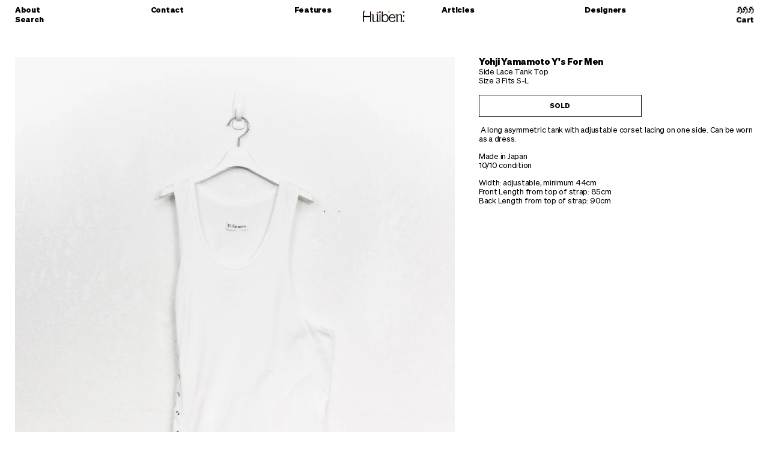

--- FILE ---
content_type: text/html; charset=utf-8
request_url: https://huibenshop.com/collections/yohji-yamamoto/products/yohji-yamamoto-ys-for-men-side-lace-tank-top
body_size: 13583
content:
<!doctype html>
<!--[if IE 9]> <html class="ie9 no-js" lang="en"> <![endif]-->
<!--[if (gt IE 9)|!(IE)]><!--> <html class="no-js" lang="en"> <!--<![endif]-->
<head>
  <meta charset="utf-8">
  <meta http-equiv="X-UA-Compatible" content="IE=edge,chrome=1">
  <meta name="viewport" content="width=device-width,initial-scale=1">
  <meta name="theme-color" content="#000000">
  
  
  <link rel="canonical" href="https://huibenshop.com/products/yohji-yamamoto-ys-for-men-side-lace-tank-top">
  
  
    <link rel="shortcut icon" href="//huibenshop.com/cdn/shop/files/huiben-favicon_32x32.png?v=1641089572" type="image/png">
  

  
  <title>
    Yohji Yamamoto Y&#39;s For Men Side Lace Tank Top
    
    
    
      &ndash; HUIBEN
    
  </title>

  
    <meta name="description" content=" A long asymmetric tank with adjustable corset lacing on one side. Can be worn as a dress. Made in Japan10/10 condition Width: adjustable, minimum 44cmFront Length from top of strap: 85cmBack Length from top of strap: 90cm">
  

  <!-- /snippets/social-meta-tags.liquid -->
<meta property="og:site_name" content="HUIBEN">
<meta property="og:url" content="https://huibenshop.com/products/yohji-yamamoto-ys-for-men-side-lace-tank-top">
<meta property="og:title" content="Yohji Yamamoto Y's For Men Side Lace Tank Top">
<meta property="og:type" content="product">
<meta property="og:description" content=" A long asymmetric tank with adjustable corset lacing on one side. Can be worn as a dress. Made in Japan10/10 condition Width: adjustable, minimum 44cmFront Length from top of strap: 85cmBack Length from top of strap: 90cm"><meta property="og:price:amount" content="90.00">
  <meta property="og:price:currency" content="USD"><meta property="og:image" content="http://huibenshop.com/cdn/shop/products/DSC4125_1024x1024.jpg?v=1540540214"><meta property="og:image" content="http://huibenshop.com/cdn/shop/products/DSC4135_1024x1024.jpg?v=1540540214"><meta property="og:image" content="http://huibenshop.com/cdn/shop/products/DSC4130_1024x1024.jpg?v=1540540214">
<meta property="og:image:secure_url" content="https://huibenshop.com/cdn/shop/products/DSC4125_1024x1024.jpg?v=1540540214"><meta property="og:image:secure_url" content="https://huibenshop.com/cdn/shop/products/DSC4135_1024x1024.jpg?v=1540540214"><meta property="og:image:secure_url" content="https://huibenshop.com/cdn/shop/products/DSC4130_1024x1024.jpg?v=1540540214">

<meta name="twitter:site" content="@">
<meta name="twitter:card" content="summary_large_image">
<meta name="twitter:title" content="Yohji Yamamoto Y's For Men Side Lace Tank Top">
<meta name="twitter:description" content=" A long asymmetric tank with adjustable corset lacing on one side. Can be worn as a dress. Made in Japan10/10 condition Width: adjustable, minimum 44cmFront Length from top of strap: 85cmBack Length from top of strap: 90cm">


  <link href="//huibenshop.com/cdn/shop/t/1/assets/theme.scss.css?v=132710813897139715371669501641" rel="stylesheet" type="text/css" media="all" />
  

  <link href="//fonts.googleapis.com/css?family=Work+Sans:400,700" rel="stylesheet" type="text/css" media="all" />


  

    <link href="//fonts.googleapis.com/css?family=Work+Sans:400" rel="stylesheet" type="text/css" media="all" />
  



  <script>
    var theme = {
      strings: {
        addToCart: "Add to Cart",
        soldOut: "Sold",
        unavailable: "Unavailable",
        showMore: "Show More",
        showLess: "Show Less"
      },
      moneyFormat: "${{amount}}"
    }

    document.documentElement.className = document.documentElement.className.replace('no-js', 'js');
  </script>

  <!--[if (lte IE 9) ]><script src="//huibenshop.com/cdn/shop/t/1/assets/match-media.min.js?v=22265819453975888031477868926" type="text/javascript"></script><![endif]-->

  

  <!--[if (gt IE 9)|!(IE)]><!--><script src="//huibenshop.com/cdn/shop/t/1/assets/vendor.js?v=136118274122071307521477868926" defer="defer"></script><!--<![endif]-->
  <!--[if lte IE 9]><script src="//huibenshop.com/cdn/shop/t/1/assets/vendor.js?v=136118274122071307521477868926"></script><![endif]-->

  <!--[if (gt IE 9)|!(IE)]><!--><script src="//huibenshop.com/cdn/shop/t/1/assets/theme.js?v=42909186115707379371659484688" defer="defer"></script><!--<![endif]-->
  <!--[if lte IE 9]><script src="//huibenshop.com/cdn/shop/t/1/assets/theme.js?v=42909186115707379371659484688"></script><![endif]-->

  <script src="//huibenshop.com/cdn/shop/t/1/assets/embed.js?v=99433705040655585941486247563" defer="defer" data-dojo-config="usePlainJson: true, isDebug: false"></script>

  <script>window.performance && window.performance.mark && window.performance.mark('shopify.content_for_header.start');</script><meta id="shopify-digital-wallet" name="shopify-digital-wallet" content="/15746111/digital_wallets/dialog">
<meta name="shopify-checkout-api-token" content="75406f2b73ffcb9d75bfb0119382f1c1">
<meta id="in-context-paypal-metadata" data-shop-id="15746111" data-venmo-supported="false" data-environment="production" data-locale="en_US" data-paypal-v4="true" data-currency="USD">
<link rel="alternate" type="application/json+oembed" href="https://huibenshop.com/products/yohji-yamamoto-ys-for-men-side-lace-tank-top.oembed">
<script async="async" src="/checkouts/internal/preloads.js?locale=en-US"></script>
<link rel="preconnect" href="https://shop.app" crossorigin="anonymous">
<script async="async" src="https://shop.app/checkouts/internal/preloads.js?locale=en-US&shop_id=15746111" crossorigin="anonymous"></script>
<script id="apple-pay-shop-capabilities" type="application/json">{"shopId":15746111,"countryCode":"US","currencyCode":"USD","merchantCapabilities":["supports3DS"],"merchantId":"gid:\/\/shopify\/Shop\/15746111","merchantName":"HUIBEN","requiredBillingContactFields":["postalAddress","email"],"requiredShippingContactFields":["postalAddress","email"],"shippingType":"shipping","supportedNetworks":["visa","masterCard","amex","discover","elo","jcb"],"total":{"type":"pending","label":"HUIBEN","amount":"1.00"},"shopifyPaymentsEnabled":true,"supportsSubscriptions":true}</script>
<script id="shopify-features" type="application/json">{"accessToken":"75406f2b73ffcb9d75bfb0119382f1c1","betas":["rich-media-storefront-analytics"],"domain":"huibenshop.com","predictiveSearch":true,"shopId":15746111,"locale":"en"}</script>
<script>var Shopify = Shopify || {};
Shopify.shop = "juntakemycashi.myshopify.com";
Shopify.locale = "en";
Shopify.currency = {"active":"USD","rate":"1.0"};
Shopify.country = "US";
Shopify.theme = {"name":"Huiben World","id":77891717,"schema_name":"Debut","schema_version":"1.0.0","theme_store_id":796,"role":"main"};
Shopify.theme.handle = "null";
Shopify.theme.style = {"id":null,"handle":null};
Shopify.cdnHost = "huibenshop.com/cdn";
Shopify.routes = Shopify.routes || {};
Shopify.routes.root = "/";</script>
<script type="module">!function(o){(o.Shopify=o.Shopify||{}).modules=!0}(window);</script>
<script>!function(o){function n(){var o=[];function n(){o.push(Array.prototype.slice.apply(arguments))}return n.q=o,n}var t=o.Shopify=o.Shopify||{};t.loadFeatures=n(),t.autoloadFeatures=n()}(window);</script>
<script>
  window.ShopifyPay = window.ShopifyPay || {};
  window.ShopifyPay.apiHost = "shop.app\/pay";
  window.ShopifyPay.redirectState = null;
</script>
<script id="shop-js-analytics" type="application/json">{"pageType":"product"}</script>
<script defer="defer" async type="module" src="//huibenshop.com/cdn/shopifycloud/shop-js/modules/v2/client.init-shop-cart-sync_DtuiiIyl.en.esm.js"></script>
<script defer="defer" async type="module" src="//huibenshop.com/cdn/shopifycloud/shop-js/modules/v2/chunk.common_CUHEfi5Q.esm.js"></script>
<script type="module">
  await import("//huibenshop.com/cdn/shopifycloud/shop-js/modules/v2/client.init-shop-cart-sync_DtuiiIyl.en.esm.js");
await import("//huibenshop.com/cdn/shopifycloud/shop-js/modules/v2/chunk.common_CUHEfi5Q.esm.js");

  window.Shopify.SignInWithShop?.initShopCartSync?.({"fedCMEnabled":true,"windoidEnabled":true});

</script>
<script>
  window.Shopify = window.Shopify || {};
  if (!window.Shopify.featureAssets) window.Shopify.featureAssets = {};
  window.Shopify.featureAssets['shop-js'] = {"shop-cart-sync":["modules/v2/client.shop-cart-sync_DFoTY42P.en.esm.js","modules/v2/chunk.common_CUHEfi5Q.esm.js"],"init-fed-cm":["modules/v2/client.init-fed-cm_D2UNy1i2.en.esm.js","modules/v2/chunk.common_CUHEfi5Q.esm.js"],"init-shop-email-lookup-coordinator":["modules/v2/client.init-shop-email-lookup-coordinator_BQEe2rDt.en.esm.js","modules/v2/chunk.common_CUHEfi5Q.esm.js"],"shop-cash-offers":["modules/v2/client.shop-cash-offers_3CTtReFF.en.esm.js","modules/v2/chunk.common_CUHEfi5Q.esm.js","modules/v2/chunk.modal_BewljZkx.esm.js"],"shop-button":["modules/v2/client.shop-button_C6oxCjDL.en.esm.js","modules/v2/chunk.common_CUHEfi5Q.esm.js"],"init-windoid":["modules/v2/client.init-windoid_5pix8xhK.en.esm.js","modules/v2/chunk.common_CUHEfi5Q.esm.js"],"avatar":["modules/v2/client.avatar_BTnouDA3.en.esm.js"],"init-shop-cart-sync":["modules/v2/client.init-shop-cart-sync_DtuiiIyl.en.esm.js","modules/v2/chunk.common_CUHEfi5Q.esm.js"],"shop-toast-manager":["modules/v2/client.shop-toast-manager_BYv_8cH1.en.esm.js","modules/v2/chunk.common_CUHEfi5Q.esm.js"],"pay-button":["modules/v2/client.pay-button_FnF9EIkY.en.esm.js","modules/v2/chunk.common_CUHEfi5Q.esm.js"],"shop-login-button":["modules/v2/client.shop-login-button_CH1KUpOf.en.esm.js","modules/v2/chunk.common_CUHEfi5Q.esm.js","modules/v2/chunk.modal_BewljZkx.esm.js"],"init-customer-accounts-sign-up":["modules/v2/client.init-customer-accounts-sign-up_aj7QGgYS.en.esm.js","modules/v2/client.shop-login-button_CH1KUpOf.en.esm.js","modules/v2/chunk.common_CUHEfi5Q.esm.js","modules/v2/chunk.modal_BewljZkx.esm.js"],"init-shop-for-new-customer-accounts":["modules/v2/client.init-shop-for-new-customer-accounts_NbnYRf_7.en.esm.js","modules/v2/client.shop-login-button_CH1KUpOf.en.esm.js","modules/v2/chunk.common_CUHEfi5Q.esm.js","modules/v2/chunk.modal_BewljZkx.esm.js"],"init-customer-accounts":["modules/v2/client.init-customer-accounts_ppedhqCH.en.esm.js","modules/v2/client.shop-login-button_CH1KUpOf.en.esm.js","modules/v2/chunk.common_CUHEfi5Q.esm.js","modules/v2/chunk.modal_BewljZkx.esm.js"],"shop-follow-button":["modules/v2/client.shop-follow-button_CMIBBa6u.en.esm.js","modules/v2/chunk.common_CUHEfi5Q.esm.js","modules/v2/chunk.modal_BewljZkx.esm.js"],"lead-capture":["modules/v2/client.lead-capture_But0hIyf.en.esm.js","modules/v2/chunk.common_CUHEfi5Q.esm.js","modules/v2/chunk.modal_BewljZkx.esm.js"],"checkout-modal":["modules/v2/client.checkout-modal_BBxc70dQ.en.esm.js","modules/v2/chunk.common_CUHEfi5Q.esm.js","modules/v2/chunk.modal_BewljZkx.esm.js"],"shop-login":["modules/v2/client.shop-login_hM3Q17Kl.en.esm.js","modules/v2/chunk.common_CUHEfi5Q.esm.js","modules/v2/chunk.modal_BewljZkx.esm.js"],"payment-terms":["modules/v2/client.payment-terms_CAtGlQYS.en.esm.js","modules/v2/chunk.common_CUHEfi5Q.esm.js","modules/v2/chunk.modal_BewljZkx.esm.js"]};
</script>
<script>(function() {
  var isLoaded = false;
  function asyncLoad() {
    if (isLoaded) return;
    isLoaded = true;
    var urls = ["https:\/\/cdn-scripts.signifyd.com\/shopify\/script-tag.js?shop=juntakemycashi.myshopify.com"];
    for (var i = 0; i < urls.length; i++) {
      var s = document.createElement('script');
      s.type = 'text/javascript';
      s.async = true;
      s.src = urls[i];
      var x = document.getElementsByTagName('script')[0];
      x.parentNode.insertBefore(s, x);
    }
  };
  if(window.attachEvent) {
    window.attachEvent('onload', asyncLoad);
  } else {
    window.addEventListener('load', asyncLoad, false);
  }
})();</script>
<script id="__st">var __st={"a":15746111,"offset":-28800,"reqid":"cd61a3a4-afe7-4b03-b78b-74ede084a343-1767085068","pageurl":"huibenshop.com\/collections\/yohji-yamamoto\/products\/yohji-yamamoto-ys-for-men-side-lace-tank-top","u":"676ea07e1ef9","p":"product","rtyp":"product","rid":33921859600};</script>
<script>window.ShopifyPaypalV4VisibilityTracking = true;</script>
<script id="captcha-bootstrap">!function(){'use strict';const t='contact',e='account',n='new_comment',o=[[t,t],['blogs',n],['comments',n],[t,'customer']],c=[[e,'customer_login'],[e,'guest_login'],[e,'recover_customer_password'],[e,'create_customer']],r=t=>t.map((([t,e])=>`form[action*='/${t}']:not([data-nocaptcha='true']) input[name='form_type'][value='${e}']`)).join(','),a=t=>()=>t?[...document.querySelectorAll(t)].map((t=>t.form)):[];function s(){const t=[...o],e=r(t);return a(e)}const i='password',u='form_key',d=['recaptcha-v3-token','g-recaptcha-response','h-captcha-response',i],f=()=>{try{return window.sessionStorage}catch{return}},m='__shopify_v',_=t=>t.elements[u];function p(t,e,n=!1){try{const o=window.sessionStorage,c=JSON.parse(o.getItem(e)),{data:r}=function(t){const{data:e,action:n}=t;return t[m]||n?{data:e,action:n}:{data:t,action:n}}(c);for(const[e,n]of Object.entries(r))t.elements[e]&&(t.elements[e].value=n);n&&o.removeItem(e)}catch(o){console.error('form repopulation failed',{error:o})}}const l='form_type',E='cptcha';function T(t){t.dataset[E]=!0}const w=window,h=w.document,L='Shopify',v='ce_forms',y='captcha';let A=!1;((t,e)=>{const n=(g='f06e6c50-85a8-45c8-87d0-21a2b65856fe',I='https://cdn.shopify.com/shopifycloud/storefront-forms-hcaptcha/ce_storefront_forms_captcha_hcaptcha.v1.5.2.iife.js',D={infoText:'Protected by hCaptcha',privacyText:'Privacy',termsText:'Terms'},(t,e,n)=>{const o=w[L][v],c=o.bindForm;if(c)return c(t,g,e,D).then(n);var r;o.q.push([[t,g,e,D],n]),r=I,A||(h.body.append(Object.assign(h.createElement('script'),{id:'captcha-provider',async:!0,src:r})),A=!0)});var g,I,D;w[L]=w[L]||{},w[L][v]=w[L][v]||{},w[L][v].q=[],w[L][y]=w[L][y]||{},w[L][y].protect=function(t,e){n(t,void 0,e),T(t)},Object.freeze(w[L][y]),function(t,e,n,w,h,L){const[v,y,A,g]=function(t,e,n){const i=e?o:[],u=t?c:[],d=[...i,...u],f=r(d),m=r(i),_=r(d.filter((([t,e])=>n.includes(e))));return[a(f),a(m),a(_),s()]}(w,h,L),I=t=>{const e=t.target;return e instanceof HTMLFormElement?e:e&&e.form},D=t=>v().includes(t);t.addEventListener('submit',(t=>{const e=I(t);if(!e)return;const n=D(e)&&!e.dataset.hcaptchaBound&&!e.dataset.recaptchaBound,o=_(e),c=g().includes(e)&&(!o||!o.value);(n||c)&&t.preventDefault(),c&&!n&&(function(t){try{if(!f())return;!function(t){const e=f();if(!e)return;const n=_(t);if(!n)return;const o=n.value;o&&e.removeItem(o)}(t);const e=Array.from(Array(32),(()=>Math.random().toString(36)[2])).join('');!function(t,e){_(t)||t.append(Object.assign(document.createElement('input'),{type:'hidden',name:u})),t.elements[u].value=e}(t,e),function(t,e){const n=f();if(!n)return;const o=[...t.querySelectorAll(`input[type='${i}']`)].map((({name:t})=>t)),c=[...d,...o],r={};for(const[a,s]of new FormData(t).entries())c.includes(a)||(r[a]=s);n.setItem(e,JSON.stringify({[m]:1,action:t.action,data:r}))}(t,e)}catch(e){console.error('failed to persist form',e)}}(e),e.submit())}));const S=(t,e)=>{t&&!t.dataset[E]&&(n(t,e.some((e=>e===t))),T(t))};for(const o of['focusin','change'])t.addEventListener(o,(t=>{const e=I(t);D(e)&&S(e,y())}));const B=e.get('form_key'),M=e.get(l),P=B&&M;t.addEventListener('DOMContentLoaded',(()=>{const t=y();if(P)for(const e of t)e.elements[l].value===M&&p(e,B);[...new Set([...A(),...v().filter((t=>'true'===t.dataset.shopifyCaptcha))])].forEach((e=>S(e,t)))}))}(h,new URLSearchParams(w.location.search),n,t,e,['guest_login'])})(!0,!0)}();</script>
<script integrity="sha256-4kQ18oKyAcykRKYeNunJcIwy7WH5gtpwJnB7kiuLZ1E=" data-source-attribution="shopify.loadfeatures" defer="defer" src="//huibenshop.com/cdn/shopifycloud/storefront/assets/storefront/load_feature-a0a9edcb.js" crossorigin="anonymous"></script>
<script crossorigin="anonymous" defer="defer" src="//huibenshop.com/cdn/shopifycloud/storefront/assets/shopify_pay/storefront-65b4c6d7.js?v=20250812"></script>
<script data-source-attribution="shopify.dynamic_checkout.dynamic.init">var Shopify=Shopify||{};Shopify.PaymentButton=Shopify.PaymentButton||{isStorefrontPortableWallets:!0,init:function(){window.Shopify.PaymentButton.init=function(){};var t=document.createElement("script");t.src="https://huibenshop.com/cdn/shopifycloud/portable-wallets/latest/portable-wallets.en.js",t.type="module",document.head.appendChild(t)}};
</script>
<script data-source-attribution="shopify.dynamic_checkout.buyer_consent">
  function portableWalletsHideBuyerConsent(e){var t=document.getElementById("shopify-buyer-consent"),n=document.getElementById("shopify-subscription-policy-button");t&&n&&(t.classList.add("hidden"),t.setAttribute("aria-hidden","true"),n.removeEventListener("click",e))}function portableWalletsShowBuyerConsent(e){var t=document.getElementById("shopify-buyer-consent"),n=document.getElementById("shopify-subscription-policy-button");t&&n&&(t.classList.remove("hidden"),t.removeAttribute("aria-hidden"),n.addEventListener("click",e))}window.Shopify?.PaymentButton&&(window.Shopify.PaymentButton.hideBuyerConsent=portableWalletsHideBuyerConsent,window.Shopify.PaymentButton.showBuyerConsent=portableWalletsShowBuyerConsent);
</script>
<script data-source-attribution="shopify.dynamic_checkout.cart.bootstrap">document.addEventListener("DOMContentLoaded",(function(){function t(){return document.querySelector("shopify-accelerated-checkout-cart, shopify-accelerated-checkout")}if(t())Shopify.PaymentButton.init();else{new MutationObserver((function(e,n){t()&&(Shopify.PaymentButton.init(),n.disconnect())})).observe(document.body,{childList:!0,subtree:!0})}}));
</script>
<link id="shopify-accelerated-checkout-styles" rel="stylesheet" media="screen" href="https://huibenshop.com/cdn/shopifycloud/portable-wallets/latest/accelerated-checkout-backwards-compat.css" crossorigin="anonymous">
<style id="shopify-accelerated-checkout-cart">
        #shopify-buyer-consent {
  margin-top: 1em;
  display: inline-block;
  width: 100%;
}

#shopify-buyer-consent.hidden {
  display: none;
}

#shopify-subscription-policy-button {
  background: none;
  border: none;
  padding: 0;
  text-decoration: underline;
  font-size: inherit;
  cursor: pointer;
}

#shopify-subscription-policy-button::before {
  box-shadow: none;
}

      </style>

<script>window.performance && window.performance.mark && window.performance.mark('shopify.content_for_header.end');</script>
<link href="https://monorail-edge.shopifysvc.com" rel="dns-prefetch">
<script>(function(){if ("sendBeacon" in navigator && "performance" in window) {try {var session_token_from_headers = performance.getEntriesByType('navigation')[0].serverTiming.find(x => x.name == '_s').description;} catch {var session_token_from_headers = undefined;}var session_cookie_matches = document.cookie.match(/_shopify_s=([^;]*)/);var session_token_from_cookie = session_cookie_matches && session_cookie_matches.length === 2 ? session_cookie_matches[1] : "";var session_token = session_token_from_headers || session_token_from_cookie || "";function handle_abandonment_event(e) {var entries = performance.getEntries().filter(function(entry) {return /monorail-edge.shopifysvc.com/.test(entry.name);});if (!window.abandonment_tracked && entries.length === 0) {window.abandonment_tracked = true;var currentMs = Date.now();var navigation_start = performance.timing.navigationStart;var payload = {shop_id: 15746111,url: window.location.href,navigation_start,duration: currentMs - navigation_start,session_token,page_type: "product"};window.navigator.sendBeacon("https://monorail-edge.shopifysvc.com/v1/produce", JSON.stringify({schema_id: "online_store_buyer_site_abandonment/1.1",payload: payload,metadata: {event_created_at_ms: currentMs,event_sent_at_ms: currentMs}}));}}window.addEventListener('pagehide', handle_abandonment_event);}}());</script>
<script id="web-pixels-manager-setup">(function e(e,d,r,n,o){if(void 0===o&&(o={}),!Boolean(null===(a=null===(i=window.Shopify)||void 0===i?void 0:i.analytics)||void 0===a?void 0:a.replayQueue)){var i,a;window.Shopify=window.Shopify||{};var t=window.Shopify;t.analytics=t.analytics||{};var s=t.analytics;s.replayQueue=[],s.publish=function(e,d,r){return s.replayQueue.push([e,d,r]),!0};try{self.performance.mark("wpm:start")}catch(e){}var l=function(){var e={modern:/Edge?\/(1{2}[4-9]|1[2-9]\d|[2-9]\d{2}|\d{4,})\.\d+(\.\d+|)|Firefox\/(1{2}[4-9]|1[2-9]\d|[2-9]\d{2}|\d{4,})\.\d+(\.\d+|)|Chrom(ium|e)\/(9{2}|\d{3,})\.\d+(\.\d+|)|(Maci|X1{2}).+ Version\/(15\.\d+|(1[6-9]|[2-9]\d|\d{3,})\.\d+)([,.]\d+|)( \(\w+\)|)( Mobile\/\w+|) Safari\/|Chrome.+OPR\/(9{2}|\d{3,})\.\d+\.\d+|(CPU[ +]OS|iPhone[ +]OS|CPU[ +]iPhone|CPU IPhone OS|CPU iPad OS)[ +]+(15[._]\d+|(1[6-9]|[2-9]\d|\d{3,})[._]\d+)([._]\d+|)|Android:?[ /-](13[3-9]|1[4-9]\d|[2-9]\d{2}|\d{4,})(\.\d+|)(\.\d+|)|Android.+Firefox\/(13[5-9]|1[4-9]\d|[2-9]\d{2}|\d{4,})\.\d+(\.\d+|)|Android.+Chrom(ium|e)\/(13[3-9]|1[4-9]\d|[2-9]\d{2}|\d{4,})\.\d+(\.\d+|)|SamsungBrowser\/([2-9]\d|\d{3,})\.\d+/,legacy:/Edge?\/(1[6-9]|[2-9]\d|\d{3,})\.\d+(\.\d+|)|Firefox\/(5[4-9]|[6-9]\d|\d{3,})\.\d+(\.\d+|)|Chrom(ium|e)\/(5[1-9]|[6-9]\d|\d{3,})\.\d+(\.\d+|)([\d.]+$|.*Safari\/(?![\d.]+ Edge\/[\d.]+$))|(Maci|X1{2}).+ Version\/(10\.\d+|(1[1-9]|[2-9]\d|\d{3,})\.\d+)([,.]\d+|)( \(\w+\)|)( Mobile\/\w+|) Safari\/|Chrome.+OPR\/(3[89]|[4-9]\d|\d{3,})\.\d+\.\d+|(CPU[ +]OS|iPhone[ +]OS|CPU[ +]iPhone|CPU IPhone OS|CPU iPad OS)[ +]+(10[._]\d+|(1[1-9]|[2-9]\d|\d{3,})[._]\d+)([._]\d+|)|Android:?[ /-](13[3-9]|1[4-9]\d|[2-9]\d{2}|\d{4,})(\.\d+|)(\.\d+|)|Mobile Safari.+OPR\/([89]\d|\d{3,})\.\d+\.\d+|Android.+Firefox\/(13[5-9]|1[4-9]\d|[2-9]\d{2}|\d{4,})\.\d+(\.\d+|)|Android.+Chrom(ium|e)\/(13[3-9]|1[4-9]\d|[2-9]\d{2}|\d{4,})\.\d+(\.\d+|)|Android.+(UC? ?Browser|UCWEB|U3)[ /]?(15\.([5-9]|\d{2,})|(1[6-9]|[2-9]\d|\d{3,})\.\d+)\.\d+|SamsungBrowser\/(5\.\d+|([6-9]|\d{2,})\.\d+)|Android.+MQ{2}Browser\/(14(\.(9|\d{2,})|)|(1[5-9]|[2-9]\d|\d{3,})(\.\d+|))(\.\d+|)|K[Aa][Ii]OS\/(3\.\d+|([4-9]|\d{2,})\.\d+)(\.\d+|)/},d=e.modern,r=e.legacy,n=navigator.userAgent;return n.match(d)?"modern":n.match(r)?"legacy":"unknown"}(),u="modern"===l?"modern":"legacy",c=(null!=n?n:{modern:"",legacy:""})[u],f=function(e){return[e.baseUrl,"/wpm","/b",e.hashVersion,"modern"===e.buildTarget?"m":"l",".js"].join("")}({baseUrl:d,hashVersion:r,buildTarget:u}),m=function(e){var d=e.version,r=e.bundleTarget,n=e.surface,o=e.pageUrl,i=e.monorailEndpoint;return{emit:function(e){var a=e.status,t=e.errorMsg,s=(new Date).getTime(),l=JSON.stringify({metadata:{event_sent_at_ms:s},events:[{schema_id:"web_pixels_manager_load/3.1",payload:{version:d,bundle_target:r,page_url:o,status:a,surface:n,error_msg:t},metadata:{event_created_at_ms:s}}]});if(!i)return console&&console.warn&&console.warn("[Web Pixels Manager] No Monorail endpoint provided, skipping logging."),!1;try{return self.navigator.sendBeacon.bind(self.navigator)(i,l)}catch(e){}var u=new XMLHttpRequest;try{return u.open("POST",i,!0),u.setRequestHeader("Content-Type","text/plain"),u.send(l),!0}catch(e){return console&&console.warn&&console.warn("[Web Pixels Manager] Got an unhandled error while logging to Monorail."),!1}}}}({version:r,bundleTarget:l,surface:e.surface,pageUrl:self.location.href,monorailEndpoint:e.monorailEndpoint});try{o.browserTarget=l,function(e){var d=e.src,r=e.async,n=void 0===r||r,o=e.onload,i=e.onerror,a=e.sri,t=e.scriptDataAttributes,s=void 0===t?{}:t,l=document.createElement("script"),u=document.querySelector("head"),c=document.querySelector("body");if(l.async=n,l.src=d,a&&(l.integrity=a,l.crossOrigin="anonymous"),s)for(var f in s)if(Object.prototype.hasOwnProperty.call(s,f))try{l.dataset[f]=s[f]}catch(e){}if(o&&l.addEventListener("load",o),i&&l.addEventListener("error",i),u)u.appendChild(l);else{if(!c)throw new Error("Did not find a head or body element to append the script");c.appendChild(l)}}({src:f,async:!0,onload:function(){if(!function(){var e,d;return Boolean(null===(d=null===(e=window.Shopify)||void 0===e?void 0:e.analytics)||void 0===d?void 0:d.initialized)}()){var d=window.webPixelsManager.init(e)||void 0;if(d){var r=window.Shopify.analytics;r.replayQueue.forEach((function(e){var r=e[0],n=e[1],o=e[2];d.publishCustomEvent(r,n,o)})),r.replayQueue=[],r.publish=d.publishCustomEvent,r.visitor=d.visitor,r.initialized=!0}}},onerror:function(){return m.emit({status:"failed",errorMsg:"".concat(f," has failed to load")})},sri:function(e){var d=/^sha384-[A-Za-z0-9+/=]+$/;return"string"==typeof e&&d.test(e)}(c)?c:"",scriptDataAttributes:o}),m.emit({status:"loading"})}catch(e){m.emit({status:"failed",errorMsg:(null==e?void 0:e.message)||"Unknown error"})}}})({shopId: 15746111,storefrontBaseUrl: "https://huibenshop.com",extensionsBaseUrl: "https://extensions.shopifycdn.com/cdn/shopifycloud/web-pixels-manager",monorailEndpoint: "https://monorail-edge.shopifysvc.com/unstable/produce_batch",surface: "storefront-renderer",enabledBetaFlags: ["2dca8a86","a0d5f9d2"],webPixelsConfigList: [{"id":"177176637","configuration":"{\"pixel_id\":\"314083309898289\",\"pixel_type\":\"facebook_pixel\",\"metaapp_system_user_token\":\"-\"}","eventPayloadVersion":"v1","runtimeContext":"OPEN","scriptVersion":"ca16bc87fe92b6042fbaa3acc2fbdaa6","type":"APP","apiClientId":2329312,"privacyPurposes":["ANALYTICS","MARKETING","SALE_OF_DATA"],"dataSharingAdjustments":{"protectedCustomerApprovalScopes":["read_customer_address","read_customer_email","read_customer_name","read_customer_personal_data","read_customer_phone"]}},{"id":"79331389","eventPayloadVersion":"v1","runtimeContext":"LAX","scriptVersion":"1","type":"CUSTOM","privacyPurposes":["ANALYTICS"],"name":"Google Analytics tag (migrated)"},{"id":"shopify-app-pixel","configuration":"{}","eventPayloadVersion":"v1","runtimeContext":"STRICT","scriptVersion":"0450","apiClientId":"shopify-pixel","type":"APP","privacyPurposes":["ANALYTICS","MARKETING"]},{"id":"shopify-custom-pixel","eventPayloadVersion":"v1","runtimeContext":"LAX","scriptVersion":"0450","apiClientId":"shopify-pixel","type":"CUSTOM","privacyPurposes":["ANALYTICS","MARKETING"]}],isMerchantRequest: false,initData: {"shop":{"name":"HUIBEN","paymentSettings":{"currencyCode":"USD"},"myshopifyDomain":"juntakemycashi.myshopify.com","countryCode":"US","storefrontUrl":"https:\/\/huibenshop.com"},"customer":null,"cart":null,"checkout":null,"productVariants":[{"price":{"amount":90.0,"currencyCode":"USD"},"product":{"title":"Yohji Yamamoto Y's For Men Side Lace Tank Top","vendor":"Yohji Yamamoto Y's For Men","id":"33921859600","untranslatedTitle":"Yohji Yamamoto Y's For Men Side Lace Tank Top","url":"\/products\/yohji-yamamoto-ys-for-men-side-lace-tank-top","type":"Tops"},"id":"288629293072","image":{"src":"\/\/huibenshop.com\/cdn\/shop\/products\/DSC4125.jpg?v=1540540214"},"sku":"","title":"3 S-L","untranslatedTitle":"3 S-L"}],"purchasingCompany":null},},"https://huibenshop.com/cdn","da62cc92w68dfea28pcf9825a4m392e00d0",{"modern":"","legacy":""},{"shopId":"15746111","storefrontBaseUrl":"https:\/\/huibenshop.com","extensionBaseUrl":"https:\/\/extensions.shopifycdn.com\/cdn\/shopifycloud\/web-pixels-manager","surface":"storefront-renderer","enabledBetaFlags":"[\"2dca8a86\", \"a0d5f9d2\"]","isMerchantRequest":"false","hashVersion":"da62cc92w68dfea28pcf9825a4m392e00d0","publish":"custom","events":"[[\"page_viewed\",{}],[\"product_viewed\",{\"productVariant\":{\"price\":{\"amount\":90.0,\"currencyCode\":\"USD\"},\"product\":{\"title\":\"Yohji Yamamoto Y's For Men Side Lace Tank Top\",\"vendor\":\"Yohji Yamamoto Y's For Men\",\"id\":\"33921859600\",\"untranslatedTitle\":\"Yohji Yamamoto Y's For Men Side Lace Tank Top\",\"url\":\"\/products\/yohji-yamamoto-ys-for-men-side-lace-tank-top\",\"type\":\"Tops\"},\"id\":\"288629293072\",\"image\":{\"src\":\"\/\/huibenshop.com\/cdn\/shop\/products\/DSC4125.jpg?v=1540540214\"},\"sku\":\"\",\"title\":\"3 S-L\",\"untranslatedTitle\":\"3 S-L\"}}]]"});</script><script>
  window.ShopifyAnalytics = window.ShopifyAnalytics || {};
  window.ShopifyAnalytics.meta = window.ShopifyAnalytics.meta || {};
  window.ShopifyAnalytics.meta.currency = 'USD';
  var meta = {"product":{"id":33921859600,"gid":"gid:\/\/shopify\/Product\/33921859600","vendor":"Yohji Yamamoto Y's For Men","type":"Tops","handle":"yohji-yamamoto-ys-for-men-side-lace-tank-top","variants":[{"id":288629293072,"price":9000,"name":"Yohji Yamamoto Y's For Men Side Lace Tank Top - 3 S-L","public_title":"3 S-L","sku":""}],"remote":false},"page":{"pageType":"product","resourceType":"product","resourceId":33921859600,"requestId":"cd61a3a4-afe7-4b03-b78b-74ede084a343-1767085068"}};
  for (var attr in meta) {
    window.ShopifyAnalytics.meta[attr] = meta[attr];
  }
</script>
<script class="analytics">
  (function () {
    var customDocumentWrite = function(content) {
      var jquery = null;

      if (window.jQuery) {
        jquery = window.jQuery;
      } else if (window.Checkout && window.Checkout.$) {
        jquery = window.Checkout.$;
      }

      if (jquery) {
        jquery('body').append(content);
      }
    };

    var hasLoggedConversion = function(token) {
      if (token) {
        return document.cookie.indexOf('loggedConversion=' + token) !== -1;
      }
      return false;
    }

    var setCookieIfConversion = function(token) {
      if (token) {
        var twoMonthsFromNow = new Date(Date.now());
        twoMonthsFromNow.setMonth(twoMonthsFromNow.getMonth() + 2);

        document.cookie = 'loggedConversion=' + token + '; expires=' + twoMonthsFromNow;
      }
    }

    var trekkie = window.ShopifyAnalytics.lib = window.trekkie = window.trekkie || [];
    if (trekkie.integrations) {
      return;
    }
    trekkie.methods = [
      'identify',
      'page',
      'ready',
      'track',
      'trackForm',
      'trackLink'
    ];
    trekkie.factory = function(method) {
      return function() {
        var args = Array.prototype.slice.call(arguments);
        args.unshift(method);
        trekkie.push(args);
        return trekkie;
      };
    };
    for (var i = 0; i < trekkie.methods.length; i++) {
      var key = trekkie.methods[i];
      trekkie[key] = trekkie.factory(key);
    }
    trekkie.load = function(config) {
      trekkie.config = config || {};
      trekkie.config.initialDocumentCookie = document.cookie;
      var first = document.getElementsByTagName('script')[0];
      var script = document.createElement('script');
      script.type = 'text/javascript';
      script.onerror = function(e) {
        var scriptFallback = document.createElement('script');
        scriptFallback.type = 'text/javascript';
        scriptFallback.onerror = function(error) {
                var Monorail = {
      produce: function produce(monorailDomain, schemaId, payload) {
        var currentMs = new Date().getTime();
        var event = {
          schema_id: schemaId,
          payload: payload,
          metadata: {
            event_created_at_ms: currentMs,
            event_sent_at_ms: currentMs
          }
        };
        return Monorail.sendRequest("https://" + monorailDomain + "/v1/produce", JSON.stringify(event));
      },
      sendRequest: function sendRequest(endpointUrl, payload) {
        // Try the sendBeacon API
        if (window && window.navigator && typeof window.navigator.sendBeacon === 'function' && typeof window.Blob === 'function' && !Monorail.isIos12()) {
          var blobData = new window.Blob([payload], {
            type: 'text/plain'
          });

          if (window.navigator.sendBeacon(endpointUrl, blobData)) {
            return true;
          } // sendBeacon was not successful

        } // XHR beacon

        var xhr = new XMLHttpRequest();

        try {
          xhr.open('POST', endpointUrl);
          xhr.setRequestHeader('Content-Type', 'text/plain');
          xhr.send(payload);
        } catch (e) {
          console.log(e);
        }

        return false;
      },
      isIos12: function isIos12() {
        return window.navigator.userAgent.lastIndexOf('iPhone; CPU iPhone OS 12_') !== -1 || window.navigator.userAgent.lastIndexOf('iPad; CPU OS 12_') !== -1;
      }
    };
    Monorail.produce('monorail-edge.shopifysvc.com',
      'trekkie_storefront_load_errors/1.1',
      {shop_id: 15746111,
      theme_id: 77891717,
      app_name: "storefront",
      context_url: window.location.href,
      source_url: "//huibenshop.com/cdn/s/trekkie.storefront.8f32c7f0b513e73f3235c26245676203e1209161.min.js"});

        };
        scriptFallback.async = true;
        scriptFallback.src = '//huibenshop.com/cdn/s/trekkie.storefront.8f32c7f0b513e73f3235c26245676203e1209161.min.js';
        first.parentNode.insertBefore(scriptFallback, first);
      };
      script.async = true;
      script.src = '//huibenshop.com/cdn/s/trekkie.storefront.8f32c7f0b513e73f3235c26245676203e1209161.min.js';
      first.parentNode.insertBefore(script, first);
    };
    trekkie.load(
      {"Trekkie":{"appName":"storefront","development":false,"defaultAttributes":{"shopId":15746111,"isMerchantRequest":null,"themeId":77891717,"themeCityHash":"9097859293719755981","contentLanguage":"en","currency":"USD","eventMetadataId":"b163be4f-7bbc-4a89-be3c-6687b01c05e7"},"isServerSideCookieWritingEnabled":true,"monorailRegion":"shop_domain","enabledBetaFlags":["65f19447"]},"Session Attribution":{},"S2S":{"facebookCapiEnabled":true,"source":"trekkie-storefront-renderer","apiClientId":580111}}
    );

    var loaded = false;
    trekkie.ready(function() {
      if (loaded) return;
      loaded = true;

      window.ShopifyAnalytics.lib = window.trekkie;

      var originalDocumentWrite = document.write;
      document.write = customDocumentWrite;
      try { window.ShopifyAnalytics.merchantGoogleAnalytics.call(this); } catch(error) {};
      document.write = originalDocumentWrite;

      window.ShopifyAnalytics.lib.page(null,{"pageType":"product","resourceType":"product","resourceId":33921859600,"requestId":"cd61a3a4-afe7-4b03-b78b-74ede084a343-1767085068","shopifyEmitted":true});

      var match = window.location.pathname.match(/checkouts\/(.+)\/(thank_you|post_purchase)/)
      var token = match? match[1]: undefined;
      if (!hasLoggedConversion(token)) {
        setCookieIfConversion(token);
        window.ShopifyAnalytics.lib.track("Viewed Product",{"currency":"USD","variantId":288629293072,"productId":33921859600,"productGid":"gid:\/\/shopify\/Product\/33921859600","name":"Yohji Yamamoto Y's For Men Side Lace Tank Top - 3 S-L","price":"90.00","sku":"","brand":"Yohji Yamamoto Y's For Men","variant":"3 S-L","category":"Tops","nonInteraction":true,"remote":false},undefined,undefined,{"shopifyEmitted":true});
      window.ShopifyAnalytics.lib.track("monorail:\/\/trekkie_storefront_viewed_product\/1.1",{"currency":"USD","variantId":288629293072,"productId":33921859600,"productGid":"gid:\/\/shopify\/Product\/33921859600","name":"Yohji Yamamoto Y's For Men Side Lace Tank Top - 3 S-L","price":"90.00","sku":"","brand":"Yohji Yamamoto Y's For Men","variant":"3 S-L","category":"Tops","nonInteraction":true,"remote":false,"referer":"https:\/\/huibenshop.com\/collections\/yohji-yamamoto\/products\/yohji-yamamoto-ys-for-men-side-lace-tank-top"});
      }
    });


        var eventsListenerScript = document.createElement('script');
        eventsListenerScript.async = true;
        eventsListenerScript.src = "//huibenshop.com/cdn/shopifycloud/storefront/assets/shop_events_listener-3da45d37.js";
        document.getElementsByTagName('head')[0].appendChild(eventsListenerScript);

})();</script>
  <script>
  if (!window.ga || (window.ga && typeof window.ga !== 'function')) {
    window.ga = function ga() {
      (window.ga.q = window.ga.q || []).push(arguments);
      if (window.Shopify && window.Shopify.analytics && typeof window.Shopify.analytics.publish === 'function') {
        window.Shopify.analytics.publish("ga_stub_called", {}, {sendTo: "google_osp_migration"});
      }
      console.error("Shopify's Google Analytics stub called with:", Array.from(arguments), "\nSee https://help.shopify.com/manual/promoting-marketing/pixels/pixel-migration#google for more information.");
    };
    if (window.Shopify && window.Shopify.analytics && typeof window.Shopify.analytics.publish === 'function') {
      window.Shopify.analytics.publish("ga_stub_initialized", {}, {sendTo: "google_osp_migration"});
    }
  }
</script>
<script
  defer
  src="https://huibenshop.com/cdn/shopifycloud/perf-kit/shopify-perf-kit-2.1.2.min.js"
  data-application="storefront-renderer"
  data-shop-id="15746111"
  data-render-region="gcp-us-central1"
  data-page-type="product"
  data-theme-instance-id="77891717"
  data-theme-name="Debut"
  data-theme-version="1.0.0"
  data-monorail-region="shop_domain"
  data-resource-timing-sampling-rate="10"
  data-shs="true"
  data-shs-beacon="true"
  data-shs-export-with-fetch="true"
  data-shs-logs-sample-rate="1"
  data-shs-beacon-endpoint="https://huibenshop.com/api/collect"
></script>
</head>

<body class="template-product">

  <a class="in-page-link visually-hidden skip-link" href="#MainContent">Skip to content</a>

  <div id="SearchDrawer" class="search-bar drawer drawer--top">
    <div class="search-bar__table">
      <div class="search-bar__table-cell search-bar__form-wrapper">
        <form class="search search-bar__form" action="/search" method="get" role="search">
          <button class="search-bar__submit search__submit btn--link" type="submit">
            Search
            <span class="icon__fallback-text">Submit</span>
          </button>
          <input class="search__input search-bar__input" type="search" name="q" value="" placeholder="Search" aria-label="Search">
        </form>
      </div>
      <div class="search-bar__table-cell text-right">
        <button type="button" class="btn--link search-bar__close js-drawer-close">
          <svg aria-hidden="true" focusable="false" role="presentation" class="icon icon-close" viewBox="0 0 37 40"><path d="M21.3 23l11-11c.8-.8.8-2 0-2.8-.8-.8-2-.8-2.8 0l-11 11-11-11c-.8-.8-2-.8-2.8 0-.8.8-.8 2 0 2.8l11 11-11 11c-.8.8-.8 2 0 2.8.4.4.9.6 1.4.6s1-.2 1.4-.6l11-11 11 11c.4.4.9.6 1.4.6s1-.2 1.4-.6c.8-.8.8-2 0-2.8l-11-11z"/></svg>
          <span class="icon__fallback-text">Close search</span>
        </button>
      </div>
    </div>
  </div>

  <div id="shopify-section-header" class="shopify-section">

<div data-section-id="header" data-section-type="header-section">
  <nav class="mobile-nav-wrapper medium-up--hide" role="navigation">
    <ul id="MobileNav" class="mobile-nav">
      
<li class="mobile-nav__item border-bottom">
          
            <a href="/pages/about" class="mobile-nav__link">
              About
            </a>
          
        </li>
      
<li class="mobile-nav__item border-bottom">
          
            <a href="/pages/contact" class="mobile-nav__link">
              Contact
            </a>
          
        </li>
      
<li class="mobile-nav__item border-bottom">
          
            <a href="/blogs/features" class="mobile-nav__link">
              Features
            </a>
          
        </li>
      
<li class="mobile-nav__item border-bottom">
          
            <a href="/blogs/articles" class="mobile-nav__link">
              Articles
            </a>
          
        </li>
      
<li class="mobile-nav__item border-bottom">
          
            <a href="/pages/designers" class="mobile-nav__link">
              Designers
            </a>
          
        </li>
      
<li class="mobile-nav__item">
          
            <a href="#" class="mobile-nav__link">
              ℌℌℌ
            </a>
          
        </li>
      
    </ul>
  </nav>

  

  <header class="site-header logo--center" role="banner">
    <div class="grid grid--no-gutters grid--table">
      
        <div class="grid__item small--hide medium-up--one-third">
          <div class="site-header__search">
            <form action="/search" method="get" class="search-header search" role="search">
  <input class="search-header__input search__input"
    type="search"
    name="q"
    aria-label="Search">
  <button class="search-header__submit search__submit btn--link" type="submit">
    Search
    <span class="icon__fallback-text">Submit</span>
  </button>
</form>

          </div>
        </div>
      

      

      <div class="grid__item medium-up--one-third logo-align--center">
        
        
          <div class="h2 site-header__logo" itemscope itemtype="http://schema.org/Organization">
        
          <a href="/" class="site-header__logo-image site-header__logo-image--centered">
          
          <img src="//huibenshop.com/cdn/shop/t/1/assets/huiben-logo.svg?v=93657428786994598601659485745" 
               alt="HUIBEN"
               style="max-width: 70px">
        </a>
        
          </h1>
        
      </div>

      

      <div class="grid__item medium-up--one-third text-right site-header__icons">
        <div class="site-header__icons-wrapper">
          

          <button type="button" class="btn--link site-header__search-toggle js-drawer-open-top medium-up--hide">
            Search
            <span class="icon__fallback-text">Search</span>
          </button>

          <a href="/cart" class="site-header__cart">
            Cart
            <span class="visually-hidden">Cart</span>
            <span class="icon__fallback-text">Cart</span>
            
          </a>

          <button type="button" class="btn--link site-header__menu js-mobile-nav-toggle mobile-nav--open">
            Menu
            <svg aria-hidden="true" focusable="false" role="presentation" class="icon icon-close" viewBox="0 0 37 40"><path d="M21.3 23l11-11c.8-.8.8-2 0-2.8-.8-.8-2-.8-2.8 0l-11 11-11-11c-.8-.8-2-.8-2.8 0-.8.8-.8 2 0 2.8l11 11-11 11c-.8.8-.8 2 0 2.8.4.4.9.6 1.4.6s1-.2 1.4-.6l11-11 11 11c.4.4.9.6 1.4.6s1-.2 1.4-.6c.8-.8.8-2 0-2.8l-11-11z"/></svg>
            <span class="icon__fallback-text">expand/collapse</span>
          </button>
        </div>

      </div>
    </div>
  </header>

  
  <nav class="small--hide border-bottom" id="AccessibleNav" role="navigation">
    <ul class="site-nav list--inline site-nav--centered" id="SiteNav">
  

      <li >
        <a href="/pages/about" class="site-nav__link site-nav__link--main">About</a>
      </li>
    
  

      <li >
        <a href="/pages/contact" class="site-nav__link site-nav__link--main">Contact</a>
      </li>
    
  

      <li >
        <a href="/blogs/features" class="site-nav__link site-nav__link--main">Features</a>
      </li>
    
  

      <li >
        <a href="/blogs/articles" class="site-nav__link site-nav__link--main">Articles</a>
      </li>
    
  

      <li >
        <a href="/pages/designers" class="site-nav__link site-nav__link--main">Designers</a>
      </li>
    
  

      <li >
        <a href="#" class="site-nav__link site-nav__link--main">ℌℌℌ</a>
      </li>
    
  
</ul>

  </nav>
  
  <style>
    
      .site-header__logo-image {
        max-width: 140px;
      }
    

    
  </style>
</div>


</div>

  <div class="page-container" id="PageContainer">

    <main class="main-content" id="MainContent" role="main">
      

<div id="shopify-section-product-template" class="shopify-section"><div class="product-template__container page-width" itemscope itemtype="http://schema.org/Product" id="ProductSection-product-template" data-section-id="product-template" data-section-type="product" data-enable-history-state="true">
  <meta itemprop="name" content="Yohji Yamamoto Y's For Men Side Lace Tank Top">
  <meta itemprop="url" content="https://huibenshop.com/products/yohji-yamamoto-ys-for-men-side-lace-tank-top">
  <meta itemprop="image" content="//huibenshop.com/cdn/shop/products/DSC4125_400x.jpg?v=1540540214">
  
  

  


  <div class="grid product-single">
    <div class="grid__item product-single__photos medium-up--three-fifths"><div class="product-single__photo-full product-single__photo product-single__photo--has-thumbnails" >
        
          <div class="product-single__photos--full">
<!--             <a href="//huibenshop.com/cdn/shop/products/DSC4125_2048x.jpg?v=1540540214"><img src="//huibenshop.com/cdn/shop/products/DSC4125_1000x.jpg?v=1540540214" alt="Yohji Yamamoto Y&#39;s For Men Side Lace Tank Top" class="product-featured-img"></a> -->
            <a href="//huibenshop.com/cdn/shop/products/DSC4125_2048x.jpg?v=1540540214"><img src="//huibenshop.com/cdn/shop/products/DSC4125_1000x.jpg?v=1540540214" alt="Yohji Yamamoto Y&#39;s For Men Side Lace Tank Top" class="product-featured-img"></a>
          </div>
        
          <div class="product-single__photos--full">
<!--             <a href="//huibenshop.com/cdn/shop/products/DSC4135_2048x.jpg?v=1540540214"><img src="//huibenshop.com/cdn/shop/products/DSC4135_1000x.jpg?v=1540540214" alt="Yohji Yamamoto Y&#39;s For Men Side Lace Tank Top" class="product-featured-img"></a> -->
            <a href="//huibenshop.com/cdn/shop/products/DSC4135_2048x.jpg?v=1540540214"><img src="//huibenshop.com/cdn/shop/products/DSC4135_1000x.jpg?v=1540540214" alt="Yohji Yamamoto Y&#39;s For Men Side Lace Tank Top" class="product-featured-img"></a>
          </div>
        
          <div class="product-single__photos--full">
<!--             <a href="//huibenshop.com/cdn/shop/products/DSC4130_2048x.jpg?v=1540540214"><img src="//huibenshop.com/cdn/shop/products/DSC4130_1000x.jpg?v=1540540214" alt="Yohji Yamamoto Y&#39;s For Men Side Lace Tank Top" class="product-featured-img"></a> -->
            <a href="//huibenshop.com/cdn/shop/products/DSC4130_2048x.jpg?v=1540540214"><img src="//huibenshop.com/cdn/shop/products/DSC4130_1000x.jpg?v=1540540214" alt="Yohji Yamamoto Y&#39;s For Men Side Lace Tank Top" class="product-featured-img"></a>
          </div>
        
          <div class="product-single__photos--full">
<!--             <a href="//huibenshop.com/cdn/shop/products/DSC4128_2048x.jpg?v=1540540214"><img src="//huibenshop.com/cdn/shop/products/DSC4128_1000x.jpg?v=1540540214" alt="Yohji Yamamoto Y&#39;s For Men Side Lace Tank Top" class="product-featured-img"></a> -->
            <a href="//huibenshop.com/cdn/shop/products/DSC4128_2048x.jpg?v=1540540214"><img src="//huibenshop.com/cdn/shop/products/DSC4128_1000x.jpg?v=1540540214" alt="Yohji Yamamoto Y&#39;s For Men Side Lace Tank Top" class="product-featured-img"></a>
          </div>
        
          <div class="product-single__photos--full">
<!--             <a href="//huibenshop.com/cdn/shop/products/DSC4131_17986066-e097-4cdc-a745-76a8c42ade71_2048x.jpg?v=1540540214"><img src="//huibenshop.com/cdn/shop/products/DSC4131_17986066-e097-4cdc-a745-76a8c42ade71_1000x.jpg?v=1540540214" alt="Yohji Yamamoto Y&#39;s For Men Side Lace Tank Top" class="product-featured-img"></a> -->
            <a href="//huibenshop.com/cdn/shop/products/DSC4131_17986066-e097-4cdc-a745-76a8c42ade71_2048x.jpg?v=1540540214"><img src="//huibenshop.com/cdn/shop/products/DSC4131_17986066-e097-4cdc-a745-76a8c42ade71_1000x.jpg?v=1540540214" alt="Yohji Yamamoto Y&#39;s For Men Side Lace Tank Top" class="product-featured-img"></a>
          </div>
        
      </div>
      
      <div class="product-single__photo-mobile product-single__photo product-single__photo--has-thumbnails" >
        <div class="product-single__photos--full">
          <img src="//huibenshop.com/cdn/shop/products/DSC4125_1000x.jpg?v=1540540214" alt="Yohji Yamamoto Y's For Men Side Lace Tank Top" id="FeaturedImage-product-template" class="product-featured-img">
        </div>
      </div>

      
        

        <div class="thumbnails-wrapper thumbnails-slider--active">
          
            <button type="button" class="btn btn--link medium-up--hide thumbnails-slider__btn thumbnails-slider__prev thumbnails-slider__prev--product-template">
              <svg aria-hidden="true" focusable="false" role="presentation" class="icon icon-chevron-left" viewBox="0 0 284.49 498.98"><defs><style>.cls-1{fill:#231f20}</style></defs><path class="cls-1" d="M437.67 129.51a35 35 0 0 1 24.75 59.75L272.67 379l189.75 189.74a35 35 0 1 1-49.5 49.5L198.43 403.75a35 35 0 0 1 0-49.5l214.49-214.49a34.89 34.89 0 0 1 24.75-10.25z" transform="translate(-188.18 -129.51)"/></svg>
              <span class="icon__fallback-text">Previous slide</span>
            </button>
          
          <ul class="grid grid--uniform product-single__thumbnails product-single__thumbnails-product-template">
            
              <li class="grid__item medium-up--one-quarter product-single__thumbnails-item">
                <a
                  href="//huibenshop.com/cdn/shop/products/DSC4125_1000x.jpg?v=1540540214"
                    class="text-link product-single__thumbnail product-single__thumbnail--product-template"
                    >
                    <img class="product-single__thumbnail-image" src="//huibenshop.com/cdn/shop/products/DSC4125_160x.jpg?v=1540540214" alt="Yohji Yamamoto Y&#39;s For Men Side Lace Tank Top">
                </a>
              </li>
            
              <li class="grid__item medium-up--one-quarter product-single__thumbnails-item">
                <a
                  href="//huibenshop.com/cdn/shop/products/DSC4135_1000x.jpg?v=1540540214"
                    class="text-link product-single__thumbnail product-single__thumbnail--product-template"
                    >
                    <img class="product-single__thumbnail-image" src="//huibenshop.com/cdn/shop/products/DSC4135_160x.jpg?v=1540540214" alt="Yohji Yamamoto Y&#39;s For Men Side Lace Tank Top">
                </a>
              </li>
            
              <li class="grid__item medium-up--one-quarter product-single__thumbnails-item">
                <a
                  href="//huibenshop.com/cdn/shop/products/DSC4130_1000x.jpg?v=1540540214"
                    class="text-link product-single__thumbnail product-single__thumbnail--product-template"
                    >
                    <img class="product-single__thumbnail-image" src="//huibenshop.com/cdn/shop/products/DSC4130_160x.jpg?v=1540540214" alt="Yohji Yamamoto Y&#39;s For Men Side Lace Tank Top">
                </a>
              </li>
            
              <li class="grid__item medium-up--one-quarter product-single__thumbnails-item">
                <a
                  href="//huibenshop.com/cdn/shop/products/DSC4128_1000x.jpg?v=1540540214"
                    class="text-link product-single__thumbnail product-single__thumbnail--product-template"
                    >
                    <img class="product-single__thumbnail-image" src="//huibenshop.com/cdn/shop/products/DSC4128_160x.jpg?v=1540540214" alt="Yohji Yamamoto Y&#39;s For Men Side Lace Tank Top">
                </a>
              </li>
            
              <li class="grid__item medium-up--one-quarter product-single__thumbnails-item">
                <a
                  href="//huibenshop.com/cdn/shop/products/DSC4131_17986066-e097-4cdc-a745-76a8c42ade71_1000x.jpg?v=1540540214"
                    class="text-link product-single__thumbnail product-single__thumbnail--product-template"
                    >
                    <img class="product-single__thumbnail-image" src="//huibenshop.com/cdn/shop/products/DSC4131_17986066-e097-4cdc-a745-76a8c42ade71_160x.jpg?v=1540540214" alt="Yohji Yamamoto Y&#39;s For Men Side Lace Tank Top">
                </a>
              </li>
            
          </ul>
          
            <button type="button" class="btn btn--link medium-up--hide thumbnails-slider__btn thumbnails-slider__next thumbnails-slider__next--product-template">
              <svg aria-hidden="true" focusable="false" role="presentation" class="icon icon-chevron-right" viewBox="0 0 284.49 498.98"><defs><style>.cls-1{fill:#231f20}</style></defs><path class="cls-1" d="M223.18 628.49a35 35 0 0 1-24.75-59.75L388.17 379 198.43 189.26a35 35 0 0 1 49.5-49.5l214.49 214.49a35 35 0 0 1 0 49.5L247.93 618.24a34.89 34.89 0 0 1-24.75 10.25z" transform="translate(-188.18 -129.51)"/></svg>
              <span class="icon__fallback-text">Next slide</span>
            </button>
          
        </div>
      


    </div>

    <div class="grid__item medium-up--two-fifths">
      <div class="product-single__meta">
        
        
          <h2 class="product-vendor-title"><a itemprop="brand" class="product-single__vendor" href="https://huibenshop.com/collections/yohji-yamamoto">Yohji Yamamoto Y's For Men</a></h2>
        
        
        <p itemprop="name" class="product-single__title"> Side Lace Tank Top</p>
        
          
            
            
            <p itemprop="name" class="product-single__title">
                
                  Size 3
                
                
                Fits
                
                  
                
                   
                    S-L 
                  
                
                
              </p>
            
          
        

        <div itemprop="offers" itemscope itemtype="http://schema.org/Offer">
          <meta itemprop="priceCurrency" content="USD">

          <link itemprop="availability" href="http://schema.org/OutOfStock">

          <p class="product-single__price product-single__price-product-template product-price--sold-out">
            
          </p>
          
          
          
          
          
          <form action="/cart/add" method="post" enctype="multipart/form-data" class="product-form product-form-product-template" data-section="product-template">
            <select name="id" id="ProductSelect-product-template" data-section="product-template" class="product-form__variants no-js">
              
                
                  <option disabled="disabled">3 S-L - Sold</option>
                
              
            </select>
            
            <div class="product-form__item product-form__item--submit">
              <button type="submit" name="add" id="AddToCart-product-template" disabled="disabled" class="btn product-form__cart-submit">
                <span id="AddToCartText-product-template">
                  
                  Sold
                  
                </span>
              </button>
            </div>
          </form>
          
        

        </div>

        <div class="product-single__description rte" itemprop="description">
          <meta charset="utf-8">
<p> A long asymmetric tank with adjustable corset lacing on one side. Can be worn as a dress.</p>
<p>Made in Japan<br>10/10 condition</p>
<p><span mce-data-marked="1">Width: adjustable, minimum 44cm<br></span><span mce-data-marked="1">Front Length from top of strap: 85cm<br>Back Length from top of strap: 90cm</span></p>
        </div>
        
        
          <!-- /snippets/social-sharing.liquid -->
<div class="social-sharing">

  

  

  

</div>

        
      </div>
    </div>
  </div>
</div>


  <script type="application/json" id="ProductJson-product-template">
    {"id":33921859600,"title":"Yohji Yamamoto Y's For Men Side Lace Tank Top","handle":"yohji-yamamoto-ys-for-men-side-lace-tank-top","description":"\u003cmeta charset=\"utf-8\"\u003e\n\u003cp\u003e A long asymmetric tank with adjustable corset lacing on one side. Can be worn as a dress.\u003c\/p\u003e\n\u003cp\u003eMade in Japan\u003cbr\u003e10\/10 condition\u003c\/p\u003e\n\u003cp\u003e\u003cspan mce-data-marked=\"1\"\u003eWidth: adjustable, minimum 44cm\u003cbr\u003e\u003c\/span\u003e\u003cspan mce-data-marked=\"1\"\u003eFront Length from top of strap: 85cm\u003cbr\u003eBack Length from top of strap: 90cm\u003c\/span\u003e\u003c\/p\u003e","published_at":"2017-11-24T12:00:02-08:00","created_at":"2017-11-19T10:56:26-08:00","vendor":"Yohji Yamamoto Y's For Men","type":"Tops","tags":["Dresses","Men","Tops","Women"],"price":9000,"price_min":9000,"price_max":9000,"available":false,"price_varies":false,"compare_at_price":15000,"compare_at_price_min":15000,"compare_at_price_max":15000,"compare_at_price_varies":false,"variants":[{"id":288629293072,"title":"3 S-L","option1":"3 S-L","option2":null,"option3":null,"sku":"","requires_shipping":true,"taxable":true,"featured_image":null,"available":false,"name":"Yohji Yamamoto Y's For Men Side Lace Tank Top - 3 S-L","public_title":"3 S-L","options":["3 S-L"],"price":9000,"weight":0,"compare_at_price":15000,"inventory_quantity":0,"inventory_management":"shopify","inventory_policy":"deny","barcode":"","requires_selling_plan":false,"selling_plan_allocations":[]}],"images":["\/\/huibenshop.com\/cdn\/shop\/products\/DSC4125.jpg?v=1540540214","\/\/huibenshop.com\/cdn\/shop\/products\/DSC4135.jpg?v=1540540214","\/\/huibenshop.com\/cdn\/shop\/products\/DSC4130.jpg?v=1540540214","\/\/huibenshop.com\/cdn\/shop\/products\/DSC4128.jpg?v=1540540214","\/\/huibenshop.com\/cdn\/shop\/products\/DSC4131_17986066-e097-4cdc-a745-76a8c42ade71.jpg?v=1540540214"],"featured_image":"\/\/huibenshop.com\/cdn\/shop\/products\/DSC4125.jpg?v=1540540214","options":["Size"],"media":[{"alt":null,"id":718901477437,"position":1,"preview_image":{"aspect_ratio":0.75,"height":3999,"width":2999,"src":"\/\/huibenshop.com\/cdn\/shop\/products\/DSC4125.jpg?v=1540540214"},"aspect_ratio":0.75,"height":3999,"media_type":"image","src":"\/\/huibenshop.com\/cdn\/shop\/products\/DSC4125.jpg?v=1540540214","width":2999},{"alt":null,"id":718901575741,"position":2,"preview_image":{"aspect_ratio":0.75,"height":4000,"width":3000,"src":"\/\/huibenshop.com\/cdn\/shop\/products\/DSC4135.jpg?v=1540540214"},"aspect_ratio":0.75,"height":4000,"media_type":"image","src":"\/\/huibenshop.com\/cdn\/shop\/products\/DSC4135.jpg?v=1540540214","width":3000},{"alt":null,"id":718901608509,"position":3,"preview_image":{"aspect_ratio":0.75,"height":3999,"width":2999,"src":"\/\/huibenshop.com\/cdn\/shop\/products\/DSC4130.jpg?v=1540540214"},"aspect_ratio":0.75,"height":3999,"media_type":"image","src":"\/\/huibenshop.com\/cdn\/shop\/products\/DSC4130.jpg?v=1540540214","width":2999},{"alt":null,"id":718901674045,"position":4,"preview_image":{"aspect_ratio":0.75,"height":3999,"width":2999,"src":"\/\/huibenshop.com\/cdn\/shop\/products\/DSC4128.jpg?v=1540540214"},"aspect_ratio":0.75,"height":3999,"media_type":"image","src":"\/\/huibenshop.com\/cdn\/shop\/products\/DSC4128.jpg?v=1540540214","width":2999},{"alt":null,"id":718901772349,"position":5,"preview_image":{"aspect_ratio":1.333,"height":2999,"width":3999,"src":"\/\/huibenshop.com\/cdn\/shop\/products\/DSC4131_17986066-e097-4cdc-a745-76a8c42ade71.jpg?v=1540540214"},"aspect_ratio":1.333,"height":2999,"media_type":"image","src":"\/\/huibenshop.com\/cdn\/shop\/products\/DSC4131_17986066-e097-4cdc-a745-76a8c42ade71.jpg?v=1540540214","width":3999}],"requires_selling_plan":false,"selling_plan_groups":[],"content":"\u003cmeta charset=\"utf-8\"\u003e\n\u003cp\u003e A long asymmetric tank with adjustable corset lacing on one side. Can be worn as a dress.\u003c\/p\u003e\n\u003cp\u003eMade in Japan\u003cbr\u003e10\/10 condition\u003c\/p\u003e\n\u003cp\u003e\u003cspan mce-data-marked=\"1\"\u003eWidth: adjustable, minimum 44cm\u003cbr\u003e\u003c\/span\u003e\u003cspan mce-data-marked=\"1\"\u003eFront Length from top of strap: 85cm\u003cbr\u003eBack Length from top of strap: 90cm\u003c\/span\u003e\u003c\/p\u003e"}
  </script>



</div>

<script>
  // Override default values of shop.strings for each template.
  // Alternate product templates can change values of
  // add to cart button, sold out, and unavailable states here.
  theme.productStrings = {
    addToCart: "Add to Cart",
    soldOut: "Sold",
    unavailable: "Unavailable"
  }
</script>

    </main>

    <div id="shopify-section-footer" class="shopify-section">

<footer class="site-footer" role="contentinfo">
  <div class="page-width">
    <div class="grid grid--no-gutters">
      <div class="grid__item text-center">
      </div>

      <div class="grid__item text-center">
      </div>

      
    </div>

    <div class="grid grid--no-gutters">
      

      <div class="grid__item text-center">
        <div class="site-footer__copyright">
          
            <small class="site-footer__copyright-content">&copy; 2025, <a href="/" title="">HUIBEN</a></small>
            
          
          
        </div>
      </div>
    </div>
    
  </div>
</footer>


</div>

  </div>
  <script defer="defer">
  
  </script>
  
  


</body>
</html>


--- FILE ---
content_type: text/javascript
request_url: https://huibenshop.com/cdn/shop/t/1/assets/embed.js?v=99433705040655585941486247563
body_size: 46566
content:
(function(b2,n2){var f2,p2=function(){},l2=function(a3){for(var c3 in a3)return 0;return 1},d2={}.toString,k2=function(a3){return d2.call(a3)=="[object Function]"},h2=function(a3){return d2.call(a3)=="[object String]"},g2=function(a3){return d2.call(a3)=="[object Array]"},a2=function(a3,c3){if(a3)for(var b3=0;b3<a3.length;)c3(a3[b3++])},e2=function(a3,c3){for(var b3 in c3)a3[b3]=c3[b3];return a3},m2=function(a3,c3){return e2(Error(a3),{src:"dojoLoader",info:c3})},c2=1,v2=function(){return"_"+c2++},q2=function(a3,c3,b3){return La(a3,c3,b3,0,q2)},r2=this,s2=r2.document,w2=s2&&s2.createElement("DiV"),t2=q2.has=function(a3){return k2(x2[a3])?x2[a3]=x2[a3](r2,s2,w2):x2[a3]},x2=t2.cache=n2.hasCache;t2.add=function(a3,c3,b3,e3){return(x2[a3]===void 0||e3)&&(x2[a3]=c3),b3&&t2(a3)},t2.add("host-webworker",typeof WorkerGlobalScope<"u"&&self instanceof WorkerGlobalScope),t2("host-webworker")&&(e2(n2.hasCache,{"host-browser":0,dom:0,"dojo-dom-ready-api":0,"dojo-sniff":0,"dojo-inject-api":1,"host-webworker":1}),n2.loaderPatch={injectUrl:function(a3,c3){try{importScripts(a3),c3()}catch{}}});for(var z2 in b2.has)t2.add(z2,b2.has[z2],0,1);var u2=0,H2=[],C2=0,J2=p2,R2=p2,W2;q2.isXdUrl=p2,q2.initSyncLoader=function(a3,c3,b3){return C2||(C2=a3,J2=c3,R2=b3),{sync:"sync",requested:1,arrived:2,nonmodule:3,executing:4,executed:5,syncExecStack:H2,modules:B,execQ:T,getModule:Z,injectModule:pa,setArrived:ca,signal:y2,finishExec:ga,execModule:ha,dojoRequirePlugin:C2,getLegacyMode:function(){return u2},guardCheckComplete:ia}};var S2=location.protocol,O2=location.host;if(q2.isXdUrl=function(a3){return/^\./.test(a3)?!1:/^\/\//.test(a3)?!0:(a3=a3.match(/^([^\/\:]+\:)\/+([^\/]+)/))&&(a3[1]!=S2||O2&&a3[2]!=O2)},t2.add("dojo-force-activex-xhr",!s2.addEventListener&&window.location.protocol=="file:"),t2.add("native-xhr",typeof XMLHttpRequest<"u"),t2("native-xhr")&&!t2("dojo-force-activex-xhr"))W2=function(){return new XMLHttpRequest};else{var V2=["Msxml2.XMLHTTP","Microsoft.XMLHTTP","Msxml2.XMLHTTP.4.0"],E2;for(f2=0;3>f2;)try{if(E2=V2[f2++],new ActiveXObject(E2))break}catch{}W2=function(){return new ActiveXObject(E2)}}q2.getXhr=W2,t2.add("dojo-gettext-api",1),q2.getText=function(a3,c3,b3){var e3=W2();if(e3.open("GET",qa(a3),!1),e3.send(null),e3.status==200||!location.host&&!e3.status)b3&&b3(e3.responseText,c3);else throw m2("xhrFailed",e3.status);return e3.responseText};var K2=new Function("return eval(arguments[0]);");q2.eval=function(a3,c3){return K2(a3+`\r
//# sourceURL=`+c3)};var A2={},y2=q2.signal=function(c3,b3){var e3=A2[c3];a2(e3&&e3.slice(0),function(a3){a3.apply(null,g2(b3)?b3:[b3])})},D2=q2.on=function(a3,c3){var b3=A2[a3]||(A2[a3]=[]);return b3.push(c3),{remove:function(){for(var a4=0;a4<b3.length;a4++)if(b3[a4]===c3){b3.splice(a4,1);break}}}},da=[],P={},G=[],F={},M=q2.map={},N=[],B={},I="",Q={},X={},ea={},Y=0,ra=function(a3){var c3,b3,e3,m3;for(c3 in X)b3=X[c3],(e3=c3.match(/^url\:(.+)/))?Q["url:"+Ma(e3[1],a3)]=b3:c3=="*now"?m3=b3:c3!="*noref"&&(e3=ja(c3,a3,!0),Q[e3.mid]=Q["url:"+e3.url]=b3);m3&&m3(Ba(a3)),X={}},Na=function(a3){return a3.replace(/([\.$?*|{}\(\)\[\]\\\/\+^])/g,function(a4){return"\\"+a4})},Ca=function(a3,c3){c3.splice(0,c3.length);for(var b3 in a3)c3.push([b3,a3[b3],RegExp("^"+Na(b3)+"(/|$)"),b3.length]);return c3.sort(function(a4,c4){return c4[3]-a4[3]}),c3},$a=function(c3,b3){a2(c3,function(a3){b3.push([h2(a3[0])?RegExp("^"+Na(a3[0])+"$"):a3[0],a3[1]])})},Oa=function(a3){var c3=a3.name;c3||(c3=a3,a3={name:c3}),a3=e2({main:"main"},a3),a3.location=a3.location?a3.location:c3,a3.packageMap&&(M[c3]=a3.packageMap),a3.main.indexOf("./")||(a3.main=a3.main.substring(2)),F[c3]=a3},Pa=[],ka=function(c3,b3,m3){for(var d3 in c3){if(d3=="waitSeconds"&&(q2.waitms=1e3*(c3[d3]||0)),d3=="cacheBust"&&(I=c3[d3]?h2(c3[d3])?c3[d3]:new Date().getTime()+"":""),(d3=="baseUrl"||d3=="combo")&&(q2[d3]=c3[d3]),d3=="async"){var g3=c3[d3];q2.legacyMode=u2=h2(g3)&&/sync|legacyAsync/.test(g3)?g3:g3?!1:"sync",q2.async=!u2}c3[d3]!==x2&&(q2.rawConfig[d3]=c3[d3],d3!="has"&&t2.add("config-"+d3,c3[d3],0,b3))}q2.baseUrl||(q2.baseUrl="./"),/\/$/.test(q2.baseUrl)||(q2.baseUrl+="/");for(d3 in c3.has)t2.add(d3,c3.has[d3],0,b3);a2(c3.packages,Oa);for(var k3 in c3.packagePaths)a2(c3.packagePaths[k3],function(a3){var c4=k3+"/"+a3;h2(a3)&&(a3={name:a3}),a3.location=c4,Oa(a3)});if(Ca(e2(M,c3.map),N),a2(N,function(a3){a3[1]=Ca(a3[1],[]),a3[0]=="*"&&(N.star=a3)}),Ca(e2(P,c3.paths),G),$a(c3.aliases,da),b3)Pa.push({config:c3.config});else for(d3 in c3.config)b3=Z(d3,m3),b3.config=e2(b3.config||{},c3.config[d3]);c3.cache&&(ra(),X=c3.cache,c3.cache["*noref"]&&ra()),y2("config",[c3,q2.rawConfig])};t2("dojo-cdn");var sa=s2.getElementsByTagName("script");f2=0;for(var $,ba,ta,la;f2<sa.length;)$=sa[f2++],(ta=$.getAttribute("src"))&&(la=ta.match(/(((.*)\/)|^)dojo\.js(\W|$)/i))&&(ba=la[3]||"",n2.baseUrl=n2.baseUrl||ba,Y=$),(ta=$.getAttribute("data-dojo-config")||$.getAttribute("djConfig"))&&(ea=q2.eval("({ "+ta+" })","data-dojo-config"),Y=$);q2.rawConfig={},ka(n2,1),t2("dojo-cdn")&&((F.dojo.location=ba)&&(ba+="/"),F.dijit.location=ba+"../dijit/",F.dojox.location=ba+"../dojox/"),ka(b2,1),ka(ea,1);var ma=function(c3){ia(function(){a2(c3.deps,pa)})},La=function(a3,c3,b3,d3,k3){var t3;if(h2(a3)){if((t3=Z(a3,d3,!0))&&t3.executed)return t3.result;throw m2("undefinedModule",a3)}if(g2(a3)||(ka(a3,0,d3),a3=c3,c3=b3),g2(a3))if(a3.length){b3="require*"+v2();for(var f3,l3=[],C3=0;C3<a3.length;)f3=a3[C3++],l3.push(Z(f3,d3));t3=e2(ua("",b3,0,""),{injected:2,deps:l3,def:c3||p2,require:d3?d3.require:q2,gc:1}),B[t3.mid]=t3,ma(t3);var r3=na&&u2!="sync";ia(function(){ha(t3,r3)}),t3.executed||T.push(t3),fa()}else c3&&c3();return k3},Ba=function(a3){if(!a3)return q2;var c3=a3.require;return c3||(c3=function(b3,e3,m3){return La(b3,e3,m3,a3,c3)},a3.require=e2(c3,q2),c3.module=a3,c3.toUrl=function(c4){return Ma(c4,a3)},c3.toAbsMid=function(c4){return Da(c4,a3)},c3.syncLoadNls=function(c4){c4=ja(c4,a3);var b3=B[c4.mid];return(!b3||!b3.executed)&&(aa=Q[c4.mid]||Q["url:"+c4.url])&&(va(aa),b3=B[c4.mid]),b3&&b3.executed&&b3.result}),c3},T=[],wa=[],U={},ab=function(a3){a3.injected=1,U[a3.mid]=1,a3.url&&(U[a3.url]=a3.pack||1),Qa()},ca=function(a3){a3.injected=2,delete U[a3.mid],a3.url&&delete U[a3.url],l2(U)&&(xa(),u2=="xd"&&(u2="sync"))},bb=q2.idle=function(){return!wa.length&&l2(U)&&!T.length&&!na},Ea=function(a3,c3){if(c3){for(var b3=0;b3<c3.length;b3++)if(c3[b3][2].test(a3))return c3[b3]}return 0},Ra=function(a3){var c3=[],b3,e3;for(a3=a3.replace(/\\/g,"/").split("/");a3.length;)b3=a3.shift(),b3==".."&&c3.length&&e3!=".."?(c3.pop(),e3=c3[c3.length-1]):b3!="."&&c3.push(e3=b3);return c3.join("/")},ua=function(a3,c3,b3,e3){var m3=q2.isXdUrl(e3);return{pid:a3,mid:c3,pack:b3,url:e3,executed:0,def:0,isXd:m3,isAmd:!!(m3||F[a3]&&F[a3].isAmd)}},Sa=function(c3,b3,e3,d3,g3,h3,f3,l3,v3){var C3,q3,p3,r3;if(r3=/^\./.test(c3),/(^\/)|(\:)|(\.js$)/.test(c3)||r3&&!b3)return ua(0,c3,0,c3);if(c3=Ra(r3?b3.mid+"/../"+c3:c3),/^\./.test(c3))throw m2("irrationalPath",c3);b3&&(p3=Ea(b3.mid,h3)),(p3=(p3=p3||h3.star)&&Ea(c3,p3[1]))&&(c3=p3[1]+c3.substring(p3[3])),b3=(la=c3.match(/^([^\/]+)(\/(.+))?$/))?la[1]:"",(C3=e3[b3])?c3=b3+"/"+(q3=la[3]||C3.main):b3="";var n3=0;return a2(l3,function(a3){var b4=c3.match(a3[0]);b4&&0<b4.length&&(n3=k2(a3[1])?c3.replace(a3[0],a3[1]):a3[1])}),n3?Sa(n3,0,e3,d3,g3,h3,f3,l3,v3):(e3=d3[c3])?v3?ua(e3.pid,e3.mid,e3.pack,e3.url):d3[c3]:(d3=(p3=Ea(c3,f3))?p3[1]+c3.substring(p3[3]):b3?C3.location+"/"+q3:t2("config-tlmSiblingOfDojo")?"../"+c3:c3,/(^\/)|(\:)/.test(d3)||(d3=g3+d3),ua(b3,c3,C3,Ra(d3+".js")))},ja=function(a3,c3,b3){return Sa(a3,c3,F,B,q2.baseUrl,b3?[]:N,b3?[]:G,b3?[]:da)},Ta=function(a3,c3,b3){return a3.normalize?a3.normalize(c3,function(a4){return Da(a4,b3)}):Da(c3,b3)},Ua=0,Z=function(a3,c3,b3){var e3,m3;return(e3=a3.match(/^(.+?)\!(.*)$/))?(m3=Z(e3[1],c3,b3),u2=="sync"&&!m3.executed&&(pa(m3),m3.injected===2&&!m3.executed&&ia(function(){ha(m3)}),m3.executed?ya(m3):T.unshift(m3)),m3.executed===5&&!m3.load&&ya(m3),m3.load?(e3=Ta(m3,e3[2],c3),a3=m3.mid+"!"+(m3.dynamic?++Ua+"!":"")+e3):(e3=e3[2],a3=m3.mid+"!"+ ++Ua+"!waitingForPlugin"),a3={plugin:m3,mid:a3,req:Ba(c3),prid:e3}):a3=ja(a3,c3),B[a3.mid]||!b3&&(B[a3.mid]=a3)},Da=q2.toAbsMid=function(a3,c3){return ja(a3,c3).mid},Ma=q2.toUrl=function(a3,c3){var b3=ja(a3+"/x",c3),e3=b3.url;return qa(b3.pid===0?a3:e3.substring(0,e3.length-5))},Va={injected:2,executed:5,def:3,result:3},Fa=function(a3){return B[a3]=e2({mid:a3},Va)},cb=Fa("require"),db=Fa("exports"),eb=Fa("module"),za={},Ga=0,ya=function(a3){var c3=a3.result;return a3.dynamic=c3.dynamic,a3.normalize=c3.normalize,a3.load=c3.load,a3},fb=function(c3){var b3={};a2(c3.loadQ,function(a3){var m4=Ta(c3,a3.prid,a3.req.module),d4=c3.dynamic?a3.mid.replace(/waitingForPlugin$/,m4):c3.mid+"!"+m4,m4=e2(e2({},a3),{mid:d4,prid:m4,injected:0});B[d4]||Wa(B[d4]=m4),b3[a3.mid]=B[d4],ca(a3),delete B[a3.mid]}),c3.loadQ=0;var m3=function(a3){for(var c4=a3.deps||[],e3=0;e3<c4.length;e3++)(a3=b3[c4[e3].mid])&&(c4[e3]=a3)},d3;for(d3 in B)m3(B[d3]);a2(T,m3)},ga=function(c3){for(q2.trace("loader-finish-exec",[c3.mid]),c3.executed=5,c3.defOrder=Ga++,a2(c3.provides,function(a3){a3()}),c3.loadQ&&(ya(c3),fb(c3)),f2=0;f2<T.length;)T[f2]===c3?T.splice(f2,1):f2++;/^require\*/.test(c3.mid)&&delete B[c3.mid]},gb=[],ha=function(a3,c3){if(a3.executed===4)return q2.trace("loader-circular-dependency",[gb.concat(a3.mid).join("->")]),!a3.def||c3?za:a3.cjs&&a3.cjs.exports;if(!a3.executed){if(!a3.def)return za;var b3=a3.mid,e3=a3.deps||[],d3,g3=[],h3=0;for(a3.executed=4;d3=e3[h3++];){if(d3=d3===cb?Ba(a3):d3===db?a3.cjs.exports:d3===eb?a3.cjs:ha(d3,c3),d3===za)return a3.executed=0,q2.trace("loader-exec-module",["abort",b3]),za;g3.push(d3)}q2.trace("loader-run-factory",[a3.mid]);var b3=a3.def,f3;if(H2.unshift(a3),t2("config-dojo-loader-catches"))try{f3=k2(b3)?b3.apply(null,g3):b3}catch(l3){y2("error",a3.result=m2("factoryThrew",[a3,l3]))}else f3=k2(b3)?b3.apply(null,g3):b3;a3.result=f3===void 0&&a3.cjs?a3.cjs.exports:f3,H2.shift(a3),ga(a3)}return a3.result},na=0,ia=function(a3){try{na++,a3()}catch{}finally{na--}bb()&&y2("idle",[])},fa=function(){na||ia(function(){J2();for(var a3,c3,b3=0;b3<T.length;)a3=Ga,c3=T[b3],ha(c3),a3!=Ga?(J2(),b3=0):b3++})};t2("dojo-loader-eval-hint-url")===void 0&&t2.add("dojo-loader-eval-hint-url",1);var qa=typeof b2.fixupUrl=="function"?b2.fixupUrl:function(a3){return a3+="",a3+(I?(/\?/.test(a3)?"&":"?")+I:"")},Wa=function(a3){var c3=a3.plugin;c3.executed===5&&!c3.load&&ya(c3);var b3=function(c4){a3.result=c4,ca(a3),ga(a3),fa()};c3.load?c3.load(a3.prid,a3.req,b3):c3.loadQ?c3.loadQ.push(a3):(c3.loadQ=[a3],T.unshift(c3),pa(c3))},aa=0,oa=0,Ha=0,va=function(a3,c3){if(t2("config-stripStrict")&&(a3=a3.replace(/"use strict"/g,"")),Ha=1,t2("config-dojo-loader-catches"))try{a3===aa?aa.call(null):q2.eval(a3,t2("dojo-loader-eval-hint-url")?c3.url:c3.mid)}catch{y2("error",m2("evalModuleThrew",c3))}else a3===aa?aa.call(null):q2.eval(a3,t2("dojo-loader-eval-hint-url")?c3.url:c3.mid);Ha=0},pa=function(c3){var b3=c3.mid,d3=c3.url;if(!c3.executed&&!c3.injected&&!(U[b3]||c3.url&&(c3.pack&&U[c3.url]===c3.pack||U[c3.url]==1)))if(ab(c3),c3.plugin)Wa(c3);else{var g3=function(){if(Xa(c3),c3.injected!==2){if(t2("dojo-enforceDefine")){y2("error",m2("noDefine",c3));return}ca(c3),e2(c3,Va),q2.trace("loader-define-nonmodule",[c3.url])}u2?!H2.length&&fa():fa()};if(aa=Q[b3]||Q["url:"+c3.url])q2.trace("loader-inject",["cache",c3.mid,d3]),va(aa,c3),g3();else{if(u2){if(c3.isXd)u2=="sync"&&(u2="xd");else if(!(c3.isAmd&&u2!="sync")){var h3=function(e3){if(u2=="sync"){if(H2.unshift(c3),va(e3,c3),H2.shift(),Xa(c3),c3.cjs||(ca(c3),ga(c3)),c3.finish){e3=b3+"*finish";var m3=c3.finish;delete c3.finish,Ia(e3,["dojo",("dojo/require!"+m3.join(",")).replace(/\./g,"/")],function(c4){a2(m3,function(a3){c4.require(a3)})}),T.unshift(Z(e3))}g3()}else(e3=R2(c3,e3))?(va(e3,c3),g3()):(oa=c3,q2.injectUrl(qa(d3),g3,c3),oa=0)};if(q2.trace("loader-inject",["xhr",c3.mid,d3,u2!="sync"]),t2("config-dojo-loader-catches"))try{q2.getText(d3,u2!="sync",h3)}catch(k3){y2("error",m2("xhrInjectFailed",[c3,k3]))}else q2.getText(d3,u2!="sync",h3);return}}q2.trace("loader-inject",["script",c3.mid,d3]),oa=c3,q2.injectUrl(qa(d3),g3,c3),oa=0}}},Ja=function(a3,c3,b3){q2.trace("loader-define-module",[a3.mid,c3]);var d3=a3.mid;if(a3.injected===2)return y2("error",m2("multipleDefine",a3)),a3;e2(a3,{deps:c3,def:b3,cjs:{id:a3.mid,uri:a3.url,exports:a3.result={},setExports:function(c4){a3.cjs.exports=c4},config:function(){return a3.config}}});for(var g3=0;c3[g3];g3++)c3[g3]=Z(c3[g3],a3);return u2&&!U[d3]&&(ma(a3),T.push(a3),fa()),ca(a3),!k2(b3)&&!c3.length&&(a3.result=b3,ga(a3)),a3},Xa=function(c3,b3){for(var e3=[],m3,d3;wa.length;)d3=wa.shift(),b3&&(d3[0]=b3.shift()),m3=d3[0]&&Z(d3[0])||c3,e3.push([m3,d3[1],d3[2]]);ra(c3),a2(e3,function(a3){ma(Ja.apply(null,a3))})},Aa=0,xa=p2,Qa=p2,xa=function(){Aa&&clearTimeout(Aa),Aa=0},Qa=function(){xa(),q2.waitms&&(Aa=r2.setTimeout(function(){xa(),y2("error",m2("timeout",U))},q2.waitms))};t2.add("ie-event-behavior",s2.attachEvent&&typeof Windows>"u"&&(typeof opera>"u"||opera.toString()!="[object Opera]"));var Ka=function(a3,c3,b3,e3){return t2("ie-event-behavior")?(a3.attachEvent(b3,e3),function(){a3.detachEvent(b3,e3)}):(a3.addEventListener(c3,e3,!1),function(){a3.removeEventListener(c3,e3,!1)})},hb=Ka(window,"load","onload",function(){q2.pageLoaded=1,s2.readyState!="complete"&&(s2.readyState="complete"),hb()}),sa=s2.getElementsByTagName("script");for(f2=0;!Y;)/^dojo/.test(($=sa[f2++])&&$.type)||(Y=$);q2.injectUrl=function(a3,c3,b3){b3=b3.node=s2.createElement("script");var e3=Ka(b3,"load","onreadystatechange",function(a4){a4=a4||window.event;var b4=a4.target||a4.srcElement;(a4.type==="load"||/complete|loaded/.test(b4.readyState))&&(e3(),d3(),c3&&c3())}),d3=Ka(b3,"error","onerror",function(c4){e3(),d3(),y2("error",m2("scriptError",[a3,c4]))});return b3.type="text/javascript",b3.charset="utf-8",b3.src=a3,Y.parentNode.insertBefore(b3,Y),b3},q2.log=function(){try{for(var a3=0;a3<arguments.length;a3++);}catch{}},q2.trace=p2;var Ia=function(a3,c3,b3){var e3=arguments.length,d3=["require","exports","module"],g3=[0,a3,c3];if(e3==1?g3=[0,k2(a3)?d3:[],a3]:e3==2&&h2(a3)?g3=[a3,k2(c3)?d3:[],c3]:e3==3&&(g3=[a3,c3,b3]),q2.trace("loader-define",g3.slice(0,2)),(e3=g3[0]&&Z(g3[0]))&&!U[e3.mid])ma(Ja(e3,g3[1],g3[2]));else if(!t2("ie-event-behavior")||Ha)wa.push(g3);else{if(e3=e3||oa,!e3){for(a3 in U)if((d3=B[a3])&&d3.node&&d3.node.readyState==="interactive"){e3=d3;break}}e3?(ra(e3),ma(Ja(e3,g3[1],g3[2]))):y2("error",m2("ieDefineFailed",g3[0])),fa()}};if(Ia.amd={vendor:"dojotoolkit.org"},e2(e2(q2,n2.loaderPatch),b2.loaderPatch),D2("error",function(a3){try{if(a3 instanceof Error)for(var c3 in a3);}catch{}}),e2(q2,{uid:v2,cache:Q,packs:F}),r2.define)y2("error",m2("defineAlreadyDefined",0));else{r2.define=Ia,r2.require=q2,a2(Pa,function(a3){ka(a3)});var Ya=ea.deps||b2.deps||n2.deps,Za=ea.callback||b2.callback||n2.callback;q2.boot=Ya||Za?[Ya||[],Za]:0}})(this.dojoConfig||this.djConfig||this.require||{},{async:0,hasCache:{"config-selectorEngine":"acme","config-tlmSiblingOfDojo":1,"dojo-built":1,"dojo-loader":1,dom:1,"host-browser":1},packages:[{location:"../dojox",name:"dojox"},{location:"../dijit",name:"dijit"},{location:"../velocity",name:"velocity"},{location:".",name:"dojo"},{location:"../mojo",name:"mojo"}]}),require({cache:{"dojo/_base/fx":function(){define("./kernel ./config ./lang ../Evented ./Color ../aspect ../sniff ../dom ../dom-style".split(" "),function(b2,n2,f2,p2,l2,d2,k2,h2,g2){var a2=f2.mixin,e2={},m2=e2._Line=function(a3,c3){this.start=a3,this.end=c3};m2.prototype.getValue=function(a3){return(this.end-this.start)*a3+this.start};var c2=e2.Animation=function(c3){a2(this,c3),f2.isArray(this.curve)&&(this.curve=new m2(this.curve[0],this.curve[1]))};c2.prototype=new p2,f2.extend(c2,{duration:350,repeat:0,rate:20,_percent:0,_startRepeatCount:0,_getStep:function(){var a3=this._percent,c3=this.easing;return c3?c3(a3):a3},_fire:function(a3,c3){var b3=c3||[];if(this[a3])if(n2.debugAtAllCosts)this[a3].apply(this,b3);else try{this[a3].apply(this,b3)}catch{}return this},play:function(a3,c3){if(this._delayTimer&&this._clearTimer(),c3)this._stopTimer(),this._active=this._paused=!1,this._percent=0;else if(this._active&&!this._paused)return this;this._fire("beforeBegin",[this.node]);var b3=a3||this.delay,e3=f2.hitch(this,"_play",c3);return 0<b3?(this._delayTimer=setTimeout(e3,b3),this):(e3(),this)},_play:function(a3){return this._delayTimer&&this._clearTimer(),this._startTime=new Date().valueOf(),this._paused&&(this._startTime-=this.duration*this._percent),this._active=!0,this._paused=!1,a3=this.curve.getValue(this._getStep()),this._percent||(this._startRepeatCount||(this._startRepeatCount=this.repeat),this._fire("onBegin",[a3])),this._fire("onPlay",[a3]),this._cycle(),this},pause:function(){return this._delayTimer&&this._clearTimer(),this._stopTimer(),this._active?(this._paused=!0,this._fire("onPause",[this.curve.getValue(this._getStep())]),this):this},gotoPercent:function(a3,c3){return this._stopTimer(),this._active=this._paused=!0,this._percent=a3,c3&&this.play(),this},stop:function(a3){return this._delayTimer&&this._clearTimer(),this._timer?(this._stopTimer(),a3&&(this._percent=1),this._fire("onStop",[this.curve.getValue(this._getStep())]),this._active=this._paused=!1,this):this},destroy:function(){this.stop()},status:function(){return this._active?this._paused?"paused":"playing":"stopped"},_cycle:function(){if(this._active){var a3=new Date().valueOf(),a3=this.duration===0?1:(a3-this._startTime)/this.duration;1<=a3&&(a3=1),this._percent=a3,this.easing&&(a3=this.easing(a3)),this._fire("onAnimate",[this.curve.getValue(a3)]),1>this._percent?this._startTimer():(this._active=!1,0<this.repeat?(this.repeat--,this.play(null,!0)):this.repeat==-1?this.play(null,!0):this._startRepeatCount&&(this.repeat=this._startRepeatCount,this._startRepeatCount=0),this._percent=0,this._fire("onEnd",[this.node]),!this.repeat&&this._stopTimer())}return this},_clearTimer:function(){clearTimeout(this._delayTimer),delete this._delayTimer}});var v2=0,q2=null,r2={run:function(){}};f2.extend(c2,{_startTimer:function(){this._timer||(this._timer=d2.after(r2,"run",f2.hitch(this,"_cycle"),!0),v2++),q2||(q2=setInterval(f2.hitch(r2,"run"),this.rate))},_stopTimer:function(){this._timer&&(this._timer.remove(),this._timer=null,v2--),0>=v2&&(clearInterval(q2),q2=null,v2=0)}});var s2=k2("ie")?function(a3){var c3=a3.style;!c3.width.length&&g2.get(a3,"width")=="auto"&&(c3.width="auto")}:function(){};e2._fade=function(c3){c3.node=h2.byId(c3.node);var b3=a2({properties:{}},c3);return c3=b3.properties.opacity={},c3.start="start"in b3?b3.start:function(){return+g2.get(b3.node,"opacity")||0},c3.end=b3.end,c3=e2.animateProperty(b3),d2.after(c3,"beforeBegin",f2.partial(s2,b3.node),!0),c3},e2.fadeIn=function(c3){return e2._fade(a2({end:1},c3))},e2.fadeOut=function(c3){return e2._fade(a2({end:0},c3))},e2._defaultEasing=function(a3){return .5+Math.sin((a3+1.5)*Math.PI)/2};var w2=function(a3){this._properties=a3;for(var c3 in a3){var b3=a3[c3];b3.start instanceof l2&&(b3.tempColor=new l2)}};return w2.prototype.getValue=function(a3){var c3={},b3;for(b3 in this._properties){var e3=this._properties[b3],d3=e3.start;d3 instanceof l2?c3[b3]=l2.blendColors(d3,e3.end,a3,e3.tempColor).toCss():f2.isArray(d3)||(c3[b3]=(e3.end-d3)*a3+d3+(b3!="opacity"?e3.units||"px":0))}return c3},e2.animateProperty=function(e3){var m3=e3.node=h2.byId(e3.node);return e3.easing||(e3.easing=b2._defaultEasing),e3=new c2(e3),d2.after(e3,"beforeBegin",f2.hitch(e3,function(){var c3={},b3;for(b3 in this.properties){(b3=="width"||b3=="height")&&(this.node.display="block");var e4=this.properties[b3];f2.isFunction(e4)&&(e4=e4(m3)),e4=c3[b3]=a2({},f2.isObject(e4)?e4:{end:e4}),f2.isFunction(e4.start)&&(e4.start=e4.start(m3)),f2.isFunction(e4.end)&&(e4.end=e4.end(m3));var d3=0<=b3.toLowerCase().indexOf("color"),h3=function(a3,c4){var b4={height:a3.offsetHeight,width:a3.offsetWidth}[c4];return b4!==void 0?b4:(b4=g2.get(a3,c4),c4=="opacity"?+b4:d3?b4:parseFloat(b4))};"end"in e4?"start"in e4||(e4.start=h3(m3,b3)):e4.end=h3(m3,b3),d3?(e4.start=new l2(e4.start),e4.end=new l2(e4.end)):e4.start=b3=="opacity"?+e4.start:parseFloat(e4.start)}this.curve=new w2(c3)}),!0),d2.after(e3,"onAnimate",f2.hitch(g2,"set",e3.node),!0),e3},e2.anim=function(a3,b3,d3,m3,g3,h3){return e2.animateProperty({node:a3,duration:d3||c2.prototype.duration,properties:b3,easing:m3,onEnd:g3}).play(h3||0)},a2(b2,e2),b2._Animation=c2,e2})},"dojo/dom-form":function(){define(["./_base/lang","./dom","./io-query","./json"],function(b2,n2,f2,p2){var l2={fieldToObject:function(b3){var k2=null;if(b3=n2.byId(b3)){var h2=b3.name,g2=(b3.type||"").toLowerCase();if(h2&&g2&&!b3.disabled)if(g2=="radio"||g2=="checkbox")b3.checked&&(k2=b3.value);else if(b3.multiple)for(k2=[],b3=[b3.firstChild];b3.length;)for(h2=b3.pop();h2;h2=h2.nextSibling)if(h2.nodeType==1&&h2.tagName.toLowerCase()=="option")h2.selected&&k2.push(h2.value);else{h2.nextSibling&&b3.push(h2.nextSibling),h2.firstChild&&b3.push(h2.firstChild);break}else k2=b3.value}return k2},toObject:function(d2){var k2={};d2=n2.byId(d2).elements;for(var h2=0,g2=d2.length;h2<g2;++h2){var a2=d2[h2],e2=a2.name,m2=(a2.type||"").toLowerCase();if(e2&&m2&&0>"file|submit|image|reset|button".indexOf(m2)&&!a2.disabled){var c2=k2,f3=e2,a2=l2.fieldToObject(a2);if(a2!==null){var q2=c2[f3];typeof q2=="string"?c2[f3]=[q2,a2]:b2.isArray(q2)?q2.push(a2):c2[f3]=a2}m2=="image"&&(k2[e2+".x"]=k2[e2+".y"]=k2[e2].x=k2[e2].y=0)}}return k2},toQuery:function(b3){return f2.objectToQuery(l2.toObject(b3))},toJson:function(b3,f3){return p2.stringify(l2.toObject(b3),null,f3?4:0)}};return l2})},"dojo/promise/tracer":function(){define(["../_base/lang","./Promise","../Evented"],function(b2,n2,f2){function p2(b3){setTimeout(function(){d2.apply(l2,b3)},0)}var l2=new f2,d2=l2.emit;return l2.emit=null,n2.prototype.trace=function(){var d3=b2._toArray(arguments);return this.then(function(b3){p2(["resolved",b3].concat(d3))},function(b3){p2(["rejected",b3].concat(d3))},function(b3){p2(["progress",b3].concat(d3))}),this},n2.prototype.traceRejected=function(){var d3=b2._toArray(arguments);return this.otherwise(function(b3){p2(["rejected",b3].concat(d3))}),this},l2})},"dojo/errors/RequestError":function(){define(["./create"],function(b2){return b2("RequestError",function(b3,f2){this.response=f2})})},"dojo/_base/html":function(){define("./kernel ../dom ../dom-style ../dom-attr ../dom-prop ../dom-class ../dom-construct ../dom-geometry".split(" "),function(b2,n2,f2,p2,l2,d2,k2,h2){return b2.byId=n2.byId,b2.isDescendant=n2.isDescendant,b2.setSelectable=n2.setSelectable,b2.getAttr=p2.get,b2.setAttr=p2.set,b2.hasAttr=p2.has,b2.removeAttr=p2.remove,b2.getNodeProp=p2.getNodeProp,b2.attr=function(b3,a2,e2){return arguments.length==2?p2[typeof a2=="string"?"get":"set"](b3,a2):p2.set(b3,a2,e2)},b2.hasClass=d2.contains,b2.addClass=d2.add,b2.removeClass=d2.remove,b2.toggleClass=d2.toggle,b2.replaceClass=d2.replace,b2._toDom=b2.toDom=k2.toDom,b2.place=k2.place,b2.create=k2.create,b2.empty=function(b3){k2.empty(b3)},b2._destroyElement=b2.destroy=function(b3){k2.destroy(b3)},b2._getPadExtents=b2.getPadExtents=h2.getPadExtents,b2._getBorderExtents=b2.getBorderExtents=h2.getBorderExtents,b2._getPadBorderExtents=b2.getPadBorderExtents=h2.getPadBorderExtents,b2._getMarginExtents=b2.getMarginExtents=h2.getMarginExtents,b2._getMarginSize=b2.getMarginSize=h2.getMarginSize,b2._getMarginBox=b2.getMarginBox=h2.getMarginBox,b2.setMarginBox=h2.setMarginBox,b2._getContentBox=b2.getContentBox=h2.getContentBox,b2.setContentSize=h2.setContentSize,b2._isBodyLtr=b2.isBodyLtr=h2.isBodyLtr,b2._docScroll=b2.docScroll=h2.docScroll,b2._getIeDocumentElementOffset=b2.getIeDocumentElementOffset=h2.getIeDocumentElementOffset,b2._fixIeBiDiScrollLeft=b2.fixIeBiDiScrollLeft=h2.fixIeBiDiScrollLeft,b2.position=h2.position,b2.marginBox=function(b3,a2){return a2?h2.setMarginBox(b3,a2):h2.getMarginBox(b3)},b2.contentBox=function(b3,a2){return a2?h2.setContentSize(b3,a2):h2.getContentBox(b3)},b2.coords=function(d3,a2){b2.deprecated("dojo.coords()","Use dojo.position() or dojo.marginBox()."),d3=n2.byId(d3);var e2=f2.getComputedStyle(d3),e2=h2.getMarginBox(d3,e2),m2=h2.position(d3,a2);return e2.x=m2.x,e2.y=m2.y,e2},b2.getProp=l2.get,b2.setProp=l2.set,b2.prop=function(b3,a2,e2){return arguments.length==2?l2[typeof a2=="string"?"get":"set"](b3,a2):l2.set(b3,a2,e2)},b2.getStyle=f2.get,b2.setStyle=f2.set,b2.getComputedStyle=f2.getComputedStyle,b2.__toPixelValue=b2.toPixelValue=f2.toPixelValue,b2.style=function(b3,a2,e2){switch(arguments.length){case 1:return f2.get(b3);case 2:return f2[typeof a2=="string"?"get":"set"](b3,a2)}return f2.set(b3,a2,e2)},b2})},"dojo/_base/kernel":function(){define(["../has","./config","require","module"],function(b2,n2,f2,p2){var l2,d2;l2=function(){return this}();var k2={},h2={},g2={config:n2,global:l2,dijit:k2,dojox:h2},k2={dojo:["dojo",g2],dijit:["dijit",k2],dojox:["dojox",h2]};p2=f2.map&&f2.map[p2.id.match(/[^\/]+/)[0]];for(d2 in p2)k2[d2]?k2[d2][0]=p2[d2]:k2[d2]=[p2[d2],{}];for(d2 in k2)p2=k2[d2],p2[1]._scopeName=p2[0],n2.noGlobals||(l2[p2[0]]=p2[1]);g2.scopeMap=k2,g2.baseUrl=g2.config.baseUrl=f2.baseUrl,g2.isAsync=f2.async,g2.locale=n2.locale,l2="$Rev: f4fef70 $".match(/[0-9a-f]{7,}/),g2.version={major:1,minor:10,patch:4,flag:"",revision:l2?l2[0]:NaN,toString:function(){var a3=g2.version;return a3.major+"."+a3.minor+"."+a3.patch+a3.flag+" ("+a3.revision+")"}},Function("d","d.eval = function(){return d.global.eval ? d.global.eval(arguments[0]) : eval(arguments[0]);}")(g2),g2.exit=function(){},typeof console<"u"||(console={}),p2="assert count debug dir dirxml error group groupEnd info profile profileEnd time timeEnd trace warn log".split(" ");var a2;for(l2=0;a2=p2[l2++];)console[a2]||function(){var b3=a2+"";console[b3]="log"in console?function(){var a3=Array.prototype.slice.call(arguments);a3.unshift(b3+":"),console.log(a3.join(" "))}:function(){},console[b3]._fake=!0}();if(b2.add("dojo-debug-messages",!!n2.isDebug),g2.deprecated=g2.experimental=function(){},b2("dojo-debug-messages")&&(g2.deprecated=function(a3,b3,c2){},g2.experimental=function(a3,b3){}),n2.modulePaths){g2.deprecated("dojo.modulePaths","use paths configuration"),b2={};for(d2 in n2.modulePaths)b2[d2.replace(/\./g,"/")]=n2.modulePaths[d2];f2({paths:b2})}return g2.moduleUrl=function(a3,b3){g2.deprecated("dojo.moduleUrl()","use require.toUrl","2.0");var c2=null;return a3&&(c2=f2.toUrl(a3.replace(/\./g,"/")+(b3?"/"+b3:"")+"/*.*").replace(/\/\*\.\*/,"")+(b3?"":"/")),c2},g2._hasResource={},g2})},"dojo/io-query":function(){define(["./_base/lang"],function(b2){var n2={};return{objectToQuery:function(f2){var p2=encodeURIComponent,l2=[],d2;for(d2 in f2){var k2=f2[d2];if(k2!=n2[d2]){var h2=p2(d2)+"=";if(b2.isArray(k2))for(var g2=0,a2=k2.length;g2<a2;++g2)l2.push(h2+p2(k2[g2]));else l2.push(h2+p2(k2))}}return l2.join("&")},queryToObject:function(f2){var p2=decodeURIComponent;f2=f2.split("&");for(var l2={},d2,k2,h2=0,g2=f2.length;h2<g2;++h2)if(k2=f2[h2],k2.length){var a2=k2.indexOf("=");0>a2?(d2=p2(k2),k2=""):(d2=p2(k2.slice(0,a2)),k2=p2(k2.slice(a2+1))),typeof l2[d2]=="string"&&(l2[d2]=[l2[d2]]),b2.isArray(l2[d2])?l2[d2].push(k2):l2[d2]=k2}return l2}}})},"dojo/_base/Deferred":function(){define("./kernel ../Deferred ../promise/Promise ../errors/CancelError ../has ./lang ../when".split(" "),function(b2,n2,f2,p2,l2,d2,k2){var h2=function(){},g2=Object.freeze||function(){},a2=b2.Deferred=function(b3){function m2(a3){if(q2)throw Error("This deferred has already been resolved");k3=a3,q2=!0,c2()}function c2(){for(var a3;!a3&&x2;){var c3=x2;x2=x2.next,(a3=c3.progress==h2)&&(q2=!1);var b4=w2?c3.error:c3.resolved;if(l2("config-useDeferredInstrumentation")&&w2&&n2.instrumentRejected&&n2.instrumentRejected(k3,!!b4),b4)try{var e2=b4(k3);e2&&typeof e2.then=="function"?e2.then(d2.hitch(c3.deferred,"resolve"),d2.hitch(c3.deferred,"reject"),d2.hitch(c3.deferred,"progress")):(b4=a3&&e2===void 0,a3&&!b4&&(w2=e2 instanceof Error),c3.deferred[b4&&w2?"reject":"resolve"](b4?k3:e2))}catch(m3){c3.deferred.reject(m3)}else w2?c3.deferred.reject(k3):c3.deferred.resolve(k3)}}var k3,q2,r2,s2,w2,t2,x2,z2=this.promise=new f2;this.isResolved=z2.isResolved=function(){return s2==0},this.isRejected=z2.isRejected=function(){return s2==1},this.isFulfilled=z2.isFulfilled=function(){return 0<=s2},this.isCanceled=z2.isCanceled=function(){return r2},this.resolve=this.callback=function(a3){this.fired=s2=0,this.results=[a3,null],m2(a3)},this.reject=this.errback=function(a3){w2=!0,this.fired=s2=1,l2("config-useDeferredInstrumentation")&&n2.instrumentRejected&&n2.instrumentRejected(a3,!!x2),m2(a3),this.results=[null,a3]},this.progress=function(a3){for(var c3=x2;c3;){var b4=c3.progress;b4&&b4(a3),c3=c3.next}},this.addCallbacks=function(a3,c3){return this.then(a3,c3,h2),this},z2.then=this.then=function(b4,e2,d3){var m3=d3==h2?this:new a2(z2.cancel);return b4={resolved:b4,error:e2,progress:d3,deferred:m3},x2?t2=t2.next=b4:x2=t2=b4,q2&&c2(),m3.promise};var u2=this;z2.cancel=this.cancel=function(){if(!q2){var a3=b3&&b3(u2);q2||(a3 instanceof Error||(a3=new p2(a3)),a3.log=!1,u2.reject(a3))}r2=!0},g2(z2)};return d2.extend(a2,{addCallback:function(a3){return this.addCallbacks(d2.hitch.apply(b2,arguments))},addErrback:function(a3){return this.addCallbacks(null,d2.hitch.apply(b2,arguments))},addBoth:function(a3){var m2=d2.hitch.apply(b2,arguments);return this.addCallbacks(m2,m2)},fired:-1}),a2.when=b2.when=k2,a2})},"dojo/NodeList-dom":function(){define("./_base/kernel ./query ./_base/array ./_base/lang ./dom-class ./dom-construct ./dom-geometry ./dom-attr ./dom-style".split(" "),function(b2,n2,f2,p2,l2,d2,k2,h2,g2){function a2(a3){return function(c3,b3,e3){return arguments.length==2?a3[typeof b3=="string"?"get":"set"](c3,b3):a3.set(c3,b3,e3)}}var e2=function(a3){return a3.length==1&&typeof a3[0]=="string"},m2=function(a3){var c3=a3.parentNode;c3&&c3.removeChild(a3)},c2=n2.NodeList,v2=c2._adaptWithCondition,q2=c2._adaptAsForEach,r2=c2._adaptAsMap;return p2.extend(c2,{_normalize:function(a3,c3){var e3=a3.parse===!0;if(typeof a3.template=="string"){var m3=a3.templateFunc||b2.string&&b2.string.substitute;a3=m3?m3(a3.template,a3):a3}return m3=typeof a3,m3=="string"||m3=="number"?(a3=d2.toDom(a3,c3&&c3.ownerDocument),a3=a3.nodeType==11?p2._toArray(a3.childNodes):[a3]):p2.isArrayLike(a3)?p2.isArray(a3)||(a3=p2._toArray(a3)):a3=[a3],e3&&(a3._runParse=!0),a3},_cloneNode:function(a3){return a3.cloneNode(!0)},_place:function(a3,c3,e3,m3){if(!(c3.nodeType!=1&&e3=="only"))for(var g3,h3=a3.length,f3=h3-1;0<=f3;f3--){var k3=m3?this._cloneNode(a3[f3]):a3[f3];if(a3._runParse&&b2.parser&&b2.parser.parse)for(g3||(g3=c3.ownerDocument.createElement("div")),g3.appendChild(k3),b2.parser.parse(g3),k3=g3.firstChild;g3.firstChild;)g3.removeChild(g3.firstChild);f3==h3-1?d2.place(k3,c3,e3):c3.parentNode.insertBefore(k3,c3),c3=k3}},position:r2(k2.position),attr:v2(a2(h2),e2),style:v2(a2(g2),e2),addClass:q2(l2.add),removeClass:q2(l2.remove),toggleClass:q2(l2.toggle),replaceClass:q2(l2.replace),empty:q2(d2.empty),removeAttr:q2(h2.remove),marginBox:r2(k2.getMarginBox),place:function(a3,c3){var b3=n2(a3)[0];return this.forEach(function(a4){d2.place(a4,b3,c3)})},orphan:function(a3){return(a3?n2._filterResult(this,a3):this).forEach(m2)},adopt:function(a3,c3){return n2(a3).place(this[0],c3)._stash(this)},query:function(a3){if(!a3)return this;var b3=new c2;return this.map(function(c3){n2(a3,c3).forEach(function(a4){a4!==void 0&&b3.push(a4)})}),b3._stash(this)},filter:function(a3){var c3=arguments,b3=this,e3=0;if(typeof a3=="string"){if(b3=n2._filterResult(this,c3[0]),c3.length==1)return b3._stash(this);e3=1}return this._wrap(f2.filter(b3,c3[e3],c3[e3+1]),this)},addContent:function(a3,c3){a3=this._normalize(a3,this[0]);for(var b3=0,e3;e3=this[b3];b3++)a3.length?this._place(a3,e3,c3,0<b3):d2.empty(e3);return this}}),c2})},"dojo/query":function(){define("./_base/kernel ./has ./dom ./on ./_base/array ./_base/lang ./selector/_loader ./selector/_loader!default".split(" "),function(b2,n2,f2,p2,l2,d2,k2,h2){function g2(a3,c3){var b3=function(b4,e4){if(typeof e4=="string"&&(e4=f2.byId(e4),!e4))return new c3([]);var d3=typeof b4=="string"?a3(b4,e4):b4?b4.end&&b4.on?b4:[b4]:[];return d3.end&&d3.on?d3:new c3(d3)};if(b3.matches=a3.match||function(a4,c4,e4){return 0<b3.filter([a4],c4,e4).length},b3.filter=a3.filter||function(a4,c4,e4){return b3(c4,e4).filter(function(c5){return-1<l2.indexOf(a4,c5)})},typeof a3!="function"){var e3=a3.search;a3=function(a4,c4){return e3(c4||document,a4)}}return b3}n2.add("array-extensible",function(){return d2.delegate([],{length:1}).length==1&&!n2("bug-for-in-skips-shadowed")});var a2=Array.prototype,e2=a2.slice,m2=a2.concat,c2=l2.forEach,v2=function(a3,c3,d3){return c3=[0].concat(e2.call(c3,0)),d3=d3||b2.global,function(b3){return c3[0]=b3,a3.apply(d3,c3)}},q2=function(a3){var c3=this instanceof r2&&n2("array-extensible");typeof a3=="number"&&(a3=Array(a3));var b3=a3&&"length"in a3?a3:arguments;if(c3||!b3.sort){for(var e3=c3?this:[],m3=e3.length=b3.length,g3=0;g3<m3;g3++)e3[g3]=b3[g3];if(c3)return e3;b3=e3}return d2._mixin(b3,s2),b3._NodeListCtor=function(a4){return r2(a4)},b3},r2=q2,s2=r2.prototype=n2("array-extensible")?[]:{};r2._wrap=s2._wrap=function(a3,c3,b3){return a3=new(b3||this._NodeListCtor||r2)(a3),c3?a3._stash(c3):a3},r2._adaptAsMap=function(a3,c3){return function(){return this.map(v2(a3,arguments,c3))}},r2._adaptAsForEach=function(a3,c3){return function(){return this.forEach(v2(a3,arguments,c3)),this}},r2._adaptAsFilter=function(a3,c3){return function(){return this.filter(v2(a3,arguments,c3))}},r2._adaptWithCondition=function(a3,c3,e3){return function(){var d3=arguments,m3=v2(a3,d3,e3);return c3.call(e3||b2.global,d3)?this.map(m3):(this.forEach(m3),this)}},c2(["slice","splice"],function(c3){var b3=a2[c3];s2[c3]=function(){return this._wrap(b3.apply(this,arguments),c3=="slice"?this:null)}}),c2(["indexOf","lastIndexOf","every","some"],function(a3){var c3=l2[a3];s2[a3]=function(){return c3.apply(b2,[this].concat(e2.call(arguments,0)))}}),d2.extend(q2,{constructor:r2,_NodeListCtor:r2,toString:function(){return this.join(",")},_stash:function(a3){return this._parent=a3,this},on:function(a3,c3){var b3=this.map(function(b4){return p2(b4,a3,c3)});return b3.remove=function(){for(var a4=0;a4<b3.length;a4++)b3[a4].remove()},b3},end:function(){return this._parent?this._parent:new this._NodeListCtor(0)},concat:function(a3){var c3=e2.call(this,0),b3=l2.map(arguments,function(a4){return e2.call(a4,0)});return this._wrap(m2.apply(c3,b3),this)},map:function(a3,c3){return this._wrap(l2.map(this,a3,c3),this)},forEach:function(a3,b3){return c2(this,a3,b3),this},filter:function(a3){var c3=arguments,b3=this,e3=0;if(typeof a3=="string"){if(b3=w2._filterResult(this,c3[0]),c3.length==1)return b3._stash(this);e3=1}return this._wrap(l2.filter(b3,c3[e3],c3[e3+1]),this)},instantiate:function(a3,c3){var b3=d2.isFunction(a3)?a3:d2.getObject(a3);return c3=c3||{},this.forEach(function(a4){new b3(c3,a4)})},at:function(){var a3=new this._NodeListCtor(0);return c2(arguments,function(c3){0>c3&&(c3=this.length+c3),this[c3]&&a3.push(this[c3])},this),a3._stash(this)}});var w2=g2(h2,q2);return b2.query=g2(h2,function(a3){return q2(a3)}),w2.load=function(a3,c3,b3){k2.load(a3,c3,function(a4){b3(g2(a4,q2))})},b2._filterQueryResult=w2._filterResult=function(a3,c3,b3){return new q2(w2.filter(a3,c3,b3))},b2.NodeList=w2.NodeList=q2,w2})},"dojo/has":function(){define(["require","module"],function(b2,n2){var f2=b2.has||function(){};f2.add("dom-addeventlistener",!!document.addEventListener),f2.add("touch","ontouchstart"in document||"onpointerdown"in document&&0<navigator.maxTouchPoints||window.navigator.msMaxTouchPoints),f2.add("touch-events","ontouchstart"in document),f2.add("pointer-events","pointerEnabled"in window.navigator?window.navigator.pointerEnabled:"PointerEvent"in window),f2.add("MSPointer",window.navigator.msPointerEnabled),f2.add("device-width",screen.availWidth||innerWidth);var p2=document.createElement("form");return f2.add("dom-attributes-explicit",p2.attributes.length==0),f2.add("dom-attributes-specified-flag",0<p2.attributes.length&&40>p2.attributes.length),f2.clearElement=function(b3){return b3.innerHTML="",b3},f2.normalize=function(b3,d2){var k2=b3.match(/[\?:]|[^:\?]*/g),h2=0,g2=function(a2){var b4=k2[h2++];return b4==":"?0:k2[h2++]=="?"?!a2&&f2(b4)?g2():(g2(!0),g2(a2)):b4||0};return(b3=g2())&&d2(b3)},f2.load=function(b3,d2,f3){b3?d2([b3],f3):f3()},f2})},"dojo/_base/loader":function(){define("./kernel ../has require module ../json ./lang ./array".split(" "),function(b,n,f,p,l,d,k){var h=function(a2){return a2.replace(/\./g,"/")},g=/\/\/>>built/,a=[],e=[],m=function(b2,d2,m2){a.push(m2),k.forEach(b2.split(","),function(a2){a2=O(a2,d2.module),e.push(a2),V(a2)}),c()},c=function(){var c2,b2;for(b2 in W)if(c2=W[b2],c2.noReqPluginCheck===void 0&&(c2.noReqPluginCheck=/loadInit\!/.test(b2)||/require\!/.test(b2)?1:0),!c2.executed&&!c2.noReqPluginCheck&&c2.injected==z)return;D(function(){var c3=a;a=[],k.forEach(c3,function(a2){a2(1)})})},v=function(a2,c2,e2){var d2=/\(|\)/g,m2=1;for(d2.lastIndex=c2;(c2=d2.exec(a2))&&(m2=c2[0]==")"?m2-1:m2+1,m2!=0););if(m2!=0)throw"unmatched paren around character "+d2.lastIndex+" in: "+a2;return[b.trim(a2.substring(e2,d2.lastIndex))+`;
`,d2.lastIndex]},q=/(\/\*([\s\S]*?)\*\/|\/\/(.*)$)/mg,r=/(^|\s)dojo\.(loadInit|require|provide|requireLocalization|requireIf|requireAfterIf|platformRequire)\s*\(/mg,s=/(^|\s)(require|define)\s*\(/m,w=function(a2,c2){var b2,e2,d2,m2=[],g2=[];for(b2=[],c2=c2||a2.replace(q,function(a3){return r.lastIndex=s.lastIndex=0,r.test(a3)||s.test(a3)?"":a3});b2=r.exec(c2);)e2=r.lastIndex,d2=e2-b2[0].length,e2=v(c2,e2,d2),b2[2]=="loadInit"?m2.push(e2[0]):g2.push(e2[0]),r.lastIndex=e2[1];return b2=m2.concat(g2),b2.length||!s.test(c2)?[a2.replace(/(^|\s)dojo\.loadInit\s*\(/g,`
0 && dojo.loadInit(`),b2.join(""),b2]:0},t=f.initSyncLoader(m,c,function(a2,c2){var b2,e2,d2=[],m2=[];if(g.test(c2)||!(b2=w(c2)))return 0;e2=a2.mid+"-*loadInit";for(var h2 in O("dojo",a2).result.scopeMap)d2.push(h2),m2.push('"'+h2+'"');return"// xdomain rewrite of "+a2.mid+`
define('`+e2+`',{
	names:`+l.stringify(d2)+`,
	def:function(`+d2.join(",")+"){"+b2[1]+`}});

define(`+l.stringify(d2.concat(["dojo/loadInit!"+e2]))+", function("+d2.join(",")+`){
`+b2[0]+"});"}),x=t.sync,z=t.requested,u=t.arrived,H=t.nonmodule,C=t.executing,J=t.executed,R=t.syncExecStack,W=t.modules,S=t.execQ,O=t.getModule,V=t.injectModule,E=t.setArrived,L=t.signal,K=t.finishExec,A=t.execModule,y=t.getLegacyMode,D=t.guardCheckComplete,m=t.dojoRequirePlugin;return b.provide=function(a2){var c2=R[0],b2=d.mixin(O(h(a2),f.module),{executed:C,result:d.getObject(a2,!0)});return E(b2),c2&&(c2.provides||(c2.provides=[])).push(function(){b2.result=d.getObject(a2),delete b2.provides,b2.executed!==J&&K(b2)}),b2.result},n.add("config-publishRequireResult",1,0,0),b.require=function(a2,c2){var b2=function(a3,c3){var b3=O(h(a3),f.module);if(R.length&&R[0].finish)R[0].finish.push(a3);else{if(b3.executed)return b3.result;c3&&(b3.result=H);var e2=y();if(V(b3),e2=y(),b3.executed!==J&&b3.injected===u&&t.guardCheckComplete(function(){A(b3)}),b3.executed)return b3.result;e2==x?b3.cjs?S.unshift(b3):R.length&&(R[0].finish=[a3]):S.push(b3)}}(a2,c2);return n("config-publishRequireResult")&&!d.exists(a2)&&b2!==void 0&&d.setObject(a2,b2),b2},b.loadInit=function(a2){a2()},b.registerModulePath=function(a2,c2){var b2={};b2[a2.replace(/\./g,"/")]=c2,f({paths:b2})},b.platformRequire=function(a2){a2=(a2.common||[]).concat(a2[b._name]||a2.default||[]);for(var c2;a2.length;)d.isArray(c2=a2.shift())?b.require.apply(b,c2):b.require(c2)},b.requireIf=b.requireAfterIf=function(a2,c2,e2){a2&&b.require(c2,e2)},b.requireLocalization=function(a2,c2,b2){f(["../i18n"],function(e2){e2.getLocalization(a2,c2,b2)})},{extractLegacyApiApplications:w,require:m,loadInit:function(a,c,e){c([a],function(a){c(a.names,function(){for(var d="",g=[],f=0;f<arguments.length;f++)d+="var "+a.names[f]+"= arguments["+f+"]; ",g.push(arguments[f]);eval(d);var k=c.module,l=[],v,d={provide:function(a2){a2=h(a2),a2=O(a2,k),a2!==k&&E(a2)},require:function(a2,c2){a2=h(a2),c2&&(O(a2,k).result=H),l.push(a2)},requireLocalization:function(a2,c2,e2){v||(v=["dojo/i18n"]),e2=(e2||b.locale).toLowerCase(),a2=h(a2)+"/nls/"+(/root/i.test(e2)?"":e2+"/")+h(c2),O(a2,k).isXd&&v.push("dojo/i18n!"+a2)},loadInit:function(a2){a2()}},f={},q;try{for(q in d)f[q]=b[q],b[q]=d[q];a.def.apply(null,g)}catch(C2){L("error",[{src:p.id,id:"failedDojoLoadInit"},C2])}finally{for(q in d)b[q]=f[q]}v&&(l=l.concat(v)),l.length?m(l.join(","),c,e):e()})})}}})},"dojo/json":function(){define(["./has"],function(b){var n=typeof JSON<"u";if(b.add("json-parse",n),b.add("json-stringify",n&&JSON.stringify({a:0},function(b2,f2){return f2||1})=='{"a":1}'),b("json-stringify"))return JSON;var f=function(b2){return('"'+b2.replace(/(["\\])/g,"\\$1")+'"').replace(/[\f]/g,"\\f").replace(/[\b]/g,"\\b").replace(/[\n]/g,"\\n").replace(/[\t]/g,"\\t").replace(/[\r]/g,"\\r")};return{parse:b("json-parse")?JSON.parse:function(b,f){if(f&&!/^([\s\[\{]*(?:"(?:\\.|[^"])*"|-?\d[\d\.]*(?:[Ee][+-]?\d+)?|null|true|false|)[\s\]\}]*(?:,|:|$))+$/.test(b))throw new SyntaxError("Invalid characters in JSON");return eval("("+b+")")},stringify:function(b2,l2,d2){function k2(b3,a2,e2){l2&&(b3=l2(e2,b3));var m2;if(m2=typeof b3,m2=="number")return isFinite(b3)?b3+"":"null";if(m2=="boolean")return b3+"";if(b3===null)return"null";if(typeof b3=="string")return f(b3);if(m2=="function"||m2=="undefined")return h2;if(typeof b3.toJSON=="function")return k2(b3.toJSON(e2),a2,e2);if(b3 instanceof Date)return'"{FullYear}-{Month+}-{Date}T{Hours}:{Minutes}:{Seconds}Z"'.replace(/\{(\w+)(\+)?\}/g,function(a3,c3,e3){return a3=b3["getUTC"+c3]()+(e3?1:0),10>a3?"0"+a3:a3});if(b3.valueOf()!==b3)return k2(b3.valueOf(),a2,e2);var c2=d2?a2+d2:"",v2=d2?" ":"",q2=d2?`
`:"";if(b3 instanceof Array){var v2=b3.length,p2=[];for(e2=0;e2<v2;e2++)m2=k2(b3[e2],c2,e2),typeof m2!="string"&&(m2="null"),p2.push(q2+c2+m2);return"["+p2.join(",")+q2+a2+"]"}p2=[];for(e2 in b3){var n2;if(b3.hasOwnProperty(e2)){if(typeof e2=="number")n2='"'+e2+'"';else if(typeof e2=="string")n2=f(e2);else continue;m2=k2(b3[e2],c2,e2),typeof m2=="string"&&p2.push(q2+c2+n2+":"+v2+m2)}}return"{"+p2.join(",")+q2+a2+"}"}var h2;return typeof l2=="string"&&(d2=l2,l2=null),k2(b2,"","")}}})},"dojo/_base/declare":function(){define(["./kernel","../has","./lang"],function(b2,n2,f2){function p2(a3,c3){throw Error("declare"+(c3?" "+c3:"")+": "+a3)}function l2(a3,c3,b3){var e3,d3,m3,h3,f3,g3,k3,v3=this._inherited=this._inherited||{};if(typeof a3=="string"&&(e3=a3,a3=c3,c3=b3),b3=0,h3=a3.callee,(e3=e3||h3.nom)||p2("can't deduce a name to call inherited()",this.declaredClass),f3=this.constructor._meta,m3=f3.bases,k3=v3.p,e3!=C2){if(v3.c!==h3&&(k3=0,g3=m3[0],f3=g3._meta,f3.hidden[e3]!==h3)){(d3=f3.chains)&&typeof d3[e3]=="string"&&p2("calling chained method with inherited: "+e3,this.declaredClass);do if(f3=g3._meta,d3=g3.prototype,f3&&(d3[e3]===h3&&d3.hasOwnProperty(e3)||f3.hidden[e3]===h3))break;while(g3=m3[++k3]);k3=g3?k3:-1}if(g3=m3[++k3])if(d3=g3.prototype,g3._meta&&d3.hasOwnProperty(e3))b3=d3[e3];else{h3=x2[e3];do if(d3=g3.prototype,(b3=d3[e3])&&(g3._meta?d3.hasOwnProperty(e3):b3!==h3))break;while(g3=m3[++k3])}b3=g3&&b3||x2[e3]}else{if(v3.c!==h3&&(k3=0,(f3=m3[0]._meta)&&f3.ctor!==h3)){for(d3=f3.chains,(!d3||d3.constructor!=="manual")&&p2("calling chained constructor with inherited",this.declaredClass);(g3=m3[++k3])&&!((f3=g3._meta)&&f3.ctor===h3););k3=g3?k3:-1}for(;(g3=m3[++k3])&&!(b3=(f3=g3._meta)?f3.ctor:g3););b3=g3&&b3}if(v3.c=b3,v3.p=k3,b3)return c3===!0?b3:b3.apply(this,c3||a3)}function d2(a3,c3){return typeof a3=="string"?this.__inherited(a3,c3,!0):this.__inherited(a3,!0)}function k2(a3,c3,b3){var e3=this.getInherited(a3,c3);if(e3)return e3.apply(this,b3||c3||a3)}function h2(a3){for(var c3=this.constructor._meta.bases,b3=0,e3=c3.length;b3<e3;++b3)if(c3[b3]===a3)return!0;return this instanceof a3}function g2(a3,c3){for(var b3 in c3)b3!=C2&&c3.hasOwnProperty(b3)&&(a3[b3]=c3[b3]);if(n2("bug-for-in-skips-shadowed"))for(var e3=f2._extraNames,d3=e3.length;d3;)b3=e3[--d3],b3!=C2&&c3.hasOwnProperty(b3)&&(a3[b3]=c3[b3])}function a2(a3){return w2.safeMixin(this.prototype,a3),this}function e2(a3,c3){return a3 instanceof Array||typeof a3=="function"||(c3=a3,a3=void 0),c3=c3||{},a3=a3||[],w2([this].concat(a3),c3)}function m2(a3,c3){return function(){var b3=arguments,e3=b3,d3=b3[0],m3,g3;g3=a3.length;var f3;if(!(this instanceof b3.callee))return s2(b3);if(c3&&(d3&&d3.preamble||this.preamble))for(f3=Array(a3.length),f3[0]=b3,m3=0;(d3=b3[0])&&(d3=d3.preamble)&&(b3=d3.apply(this,b3)||b3),d3=a3[m3].prototype,(d3=d3.hasOwnProperty("preamble")&&d3.preamble)&&(b3=d3.apply(this,b3)||b3),++m3!=g3;)f3[m3]=b3;for(m3=g3-1;0<=m3;--m3)d3=a3[m3],(d3=(g3=d3._meta)?g3.ctor:d3)&&d3.apply(this,f3?f3[m3]:b3);(d3=this.postscript)&&d3.apply(this,e3)}}function c2(a3,c3){return function(){var b3=arguments,e3=b3,d3=b3[0];if(!(this instanceof b3.callee))return s2(b3);c3&&(d3&&(d3=d3.preamble)&&(e3=d3.apply(this,e3)||e3),(d3=this.preamble)&&d3.apply(this,e3)),a3&&a3.apply(this,b3),(d3=this.postscript)&&d3.apply(this,b3)}}function v2(a3){return function(){var c3=arguments,b3=0,e3,d3;if(!(this instanceof c3.callee))return s2(c3);for(;e3=a3[b3];++b3)if(e3=(d3=e3._meta)?d3.ctor:e3){e3.apply(this,c3);break}(e3=this.postscript)&&e3.apply(this,c3)}}function q2(a3,c3,b3){return function(){var e3,d3,m3=0,g3=1;for(b3&&(m3=c3.length-1,g3=-1);e3=c3[m3];m3+=g3)d3=e3._meta,(e3=(d3?d3.hidden:e3.prototype)[a3])&&e3.apply(this,arguments)}}function r2(a3){return u2.prototype=a3.prototype,a3=new u2,u2.prototype=null,a3}function s2(a3){var c3=a3.callee,b3=r2(c3);return c3.apply(b3,a3),b3}function w2(b3,k3,n3){typeof b3!="string"&&(n3=k3,k3=b3,b3=""),n3=n3||{};var s3,u3,E2,L2,K2,A2,y2,D2=1,da=k3;if(z2.call(k3)=="[object Array]"){D2=b3,E2=[],L2=[{cls:0,refs:[]}],A2={};for(var P=1,G=k3.length,F=0,M,N,B,I;F<G;++F){for((M=k3[F])?z2.call(M)!="[object Function]"&&p2("mixin #"+F+" is not a callable constructor.",D2):p2("mixin #"+F+" is unknown. Did you use dojo.require to pull it in?",D2),N=M._meta?M._meta.bases:[M],B=0,M=N.length-1;0<=M;--M)I=N[M].prototype,I.hasOwnProperty("declaredClass")||(I.declaredClass="uniqName_"+H2++),I=I.declaredClass,A2.hasOwnProperty(I)||(A2[I]={count:0,refs:[],cls:N[M]},++P),I=A2[I],B&&B!==I&&(I.refs.push(B),++B.count),B=I;++B.count,L2[0].refs.push(B)}for(;L2.length;){for(B=L2.pop(),E2.push(B.cls),--P;u3=B.refs,u3.length==1;){if(B=u3[0],!B||--B.count){B=0;break}E2.push(B.cls),--P}if(B)for(F=0,G=u3.length;F<G;++F)B=u3[F],--B.count||L2.push(B)}P&&p2("can't build consistent linearization",D2),M=k3[0],E2[0]=M?M._meta&&M===E2[E2.length-M._meta.bases.length]?M._meta.bases.length:1:0,A2=E2,E2=A2[0],D2=A2.length-E2,k3=A2[D2]}else A2=[0],k3?z2.call(k3)=="[object Function]"?(E2=k3._meta,A2=A2.concat(E2?E2.bases:k3)):p2("base class is not a callable constructor.",b3):k3!==null&&p2("unknown base class. Did you use dojo.require to pull it in?",b3);if(k3)for(u3=D2-1;s3=r2(k3),!!u3;--u3)E2=A2[u3],(E2._meta?g2:t2)(s3,E2.prototype),L2=new Function,L2.superclass=k3,L2.prototype=s3,k3=s3.constructor=L2;else s3={};for(w2.safeMixin(s3,n3),E2=n3.constructor,E2!==x2.constructor&&(E2.nom=C2,s3.constructor=E2),u3=D2-1;u3;--u3)(E2=A2[u3]._meta)&&E2.chains&&(y2=t2(y2||{},E2.chains));if(s3["-chains-"]&&(y2=t2(y2||{},s3["-chains-"])),E2=!y2||!y2.hasOwnProperty(C2),A2[0]=L2=y2&&y2.constructor==="manual"?v2(A2):A2.length==1?c2(n3.constructor,E2):m2(A2,E2),L2._meta={bases:A2,hidden:n3,chains:y2,parents:da,ctor:n3.constructor},L2.superclass=k3&&k3.prototype,L2.extend=a2,L2.createSubclass=e2,L2.prototype=s3,s3.constructor=L2,s3.getInherited=d2,s3.isInstanceOf=h2,s3.inherited=J2,s3.__inherited=l2,b3&&(s3.declaredClass=b3,f2.setObject(b3,L2)),y2)for(K2 in y2)s3[K2]&&typeof y2[K2]=="string"&&K2!=C2&&(E2=s3[K2]=q2(K2,A2,y2[K2]==="after"),E2.nom=K2);return L2}var t2=f2.mixin,x2=Object.prototype,z2=x2.toString,u2=new Function,H2=0,C2="constructor",J2=b2.config.isDebug?k2:l2;return b2.safeMixin=w2.safeMixin=function(a3,c3){var b3,e3;for(b3 in c3)e3=c3[b3],(e3!==x2[b3]||!(b3 in x2))&&b3!=C2&&(z2.call(e3)=="[object Function]"&&(e3.nom=b3),a3[b3]=e3);if(n2("bug-for-in-skips-shadowed"))for(var d3=f2._extraNames,m3=d3.length;m3;)b3=d3[--m3],e3=c3[b3],(e3!==x2[b3]||!(b3 in x2))&&b3!=C2&&(z2.call(e3)=="[object Function]"&&(e3.nom=b3),a3[b3]=e3);return a3},b2.declare=w2})},"dojo/dom":function(){define(["./sniff","./_base/window"],function(b2,n2){if(7>=b2("ie"))try{document.execCommand("BackgroundImageCache",!1,!0)}catch{}var p2={};b2("ie")?p2.byId=function(b3,f2){if(typeof b3!="string")return b3;var h2=f2||n2.doc,g2=b3&&h2.getElementById(b3);if(g2&&(g2.attributes.id.value==b3||g2.id==b3))return g2;h2=h2.all[b3],(!h2||h2.nodeName)&&(h2=[h2]);for(var a2=0;g2=h2[a2++];)if(g2.attributes&&g2.attributes.id&&g2.attributes.id.value==b3||g2.id==b3)return g2}:p2.byId=function(b3,f2){return(typeof b3=="string"?(f2||n2.doc).getElementById(b3):b3)||null},p2.isDescendant=function(b3,f2){try{for(b3=p2.byId(b3),f2=p2.byId(f2);b3;){if(b3==f2)return!0;b3=b3.parentNode}}catch{}return!1},b2.add("css-user-select",function(b3,f2,h2){if(!h2)return!1;b3=h2.style,f2=["Khtml","O","Moz","Webkit"],h2=f2.length;var g2="userSelect";do if(typeof b3[g2]<"u")return g2;while(h2--&&(g2=f2[h2]+"UserSelect"));return!1});var l2=b2("css-user-select");return p2.setSelectable=l2?function(b3,f2){p2.byId(b3).style[l2]=f2?"":"none"}:function(b3,f2){b3=p2.byId(b3);var h2=b3.getElementsByTagName("*"),g2=h2.length;if(f2)for(b3.removeAttribute("unselectable");g2--;)h2[g2].removeAttribute("unselectable");else for(b3.setAttribute("unselectable","on");g2--;)h2[g2].setAttribute("unselectable","on")},p2})},"dojo/_base/browser":function(){require.has&&require.has.add("config-selectorEngine","acme"),define("../ready ./kernel ./connect ./unload ./window ./event ./html ./NodeList ../query ./xhr ./fx".split(" "),function(b2){return b2})},"dojo/selector/acme":function(){define(["../dom","../sniff","../_base/array","../_base/lang","../_base/window"],function(b2,n2,f2,p2,l2){var d2=p2.trim,k2=f2.forEach,h2=l2.doc.compatMode=="BackCompat",g2=!1,a2=function(){return!0},e2=function(a3){a3=0<=">~+".indexOf(a3.slice(-1))?a3+" * ":a3+" ";for(var b3=function(b4,c4){return d2(a3.slice(b4,c4))},c3=[],e3=-1,m3=-1,f3=-1,h3=-1,k3=-1,v3=-1,l3=-1,q3,C3="",p3="",n3,r3=0,w3=a3.length,s3=null,t3=null,J3=function(){if(0<=v3&&(s3.id=b3(v3,r3).replace(/\\/g,""),v3=-1),0<=l3){var a4=l3==r3?null:b3(l3,r3);s3[0>">~+".indexOf(a4)?"tag":"oper"]=a4,l3=-1}0<=k3&&(s3.classes.push(b3(k3+1,r3).replace(/\\/g,"")),k3=-1)};C3=p3,p3=a3.charAt(r3),r3<w3;r3++)C3!="\\"&&(s3||(n3=r3,s3={query:null,pseudos:[],attrs:[],classes:[],tag:null,oper:null,id:null,getTag:function(){return g2?this.otag:this.tag}},l3=r3),q3?p3==q3&&(q3=null):p3=="'"||p3=='"'?q3=p3:0<=e3?p3=="]"?(t3.attr?t3.matchFor=b3(f3||e3+1,r3):t3.attr=b3(e3+1,r3),(e3=t3.matchFor)&&(e3.charAt(0)=='"'||e3.charAt(0)=="'")&&(t3.matchFor=e3.slice(1,-1)),t3.matchFor&&(t3.matchFor=t3.matchFor.replace(/\\/g,"")),s3.attrs.push(t3),t3=null,e3=f3=-1):p3=="="&&(f3=0<="|~^$*".indexOf(C3)?C3:"",t3.type=f3+p3,t3.attr=b3(e3+1,r3-f3.length),f3=r3+1):0<=m3?p3==")"&&(0<=h3&&(t3.value=b3(m3+1,r3)),h3=m3=-1):p3=="#"?(J3(),v3=r3+1):p3=="."?(J3(),k3=r3):p3==":"?(J3(),h3=r3):p3=="["?(J3(),e3=r3,t3={}):p3=="("?(0<=h3&&(t3={name:b3(h3+1,r3),value:null},s3.pseudos.push(t3)),m3=r3):p3==" "&&C3!=p3&&(J3(),0<=h3&&s3.pseudos.push({name:b3(h3+1,r3)}),s3.loops=s3.pseudos.length||s3.attrs.length||s3.classes.length,s3.oquery=s3.query=b3(n3,r3),s3.otag=s3.tag=s3.oper?null:s3.tag||"*",s3.tag&&(s3.tag=s3.tag.toUpperCase()),c3.length&&c3[c3.length-1].oper&&(s3.infixOper=c3.pop(),s3.query=s3.infixOper.query+" "+s3.query),c3.push(s3),s3=null));return c3},m2=function(a3,b3){return a3?b3?function(){return a3.apply(window,arguments)&&b3.apply(window,arguments)}:a3:b3},c2=function(a3,b3){var c3=b3||[];return a3&&c3.push(a3),c3},v2=function(a3){return a3.nodeType==1},q2=function(a3,b3){return a3?b3=="class"?a3.className||"":b3=="for"?a3.htmlFor||"":b3=="style"?a3.style.cssText||"":(g2?a3.getAttribute(b3):a3.getAttribute(b3,2))||"":""},r2={"*=":function(a3,b3){return function(c3){return 0<=q2(c3,a3).indexOf(b3)}},"^=":function(a3,b3){return function(c3){return q2(c3,a3).indexOf(b3)==0}},"$=":function(a3,b3){return function(c3){c3=" "+q2(c3,a3);var e3=c3.lastIndexOf(b3);return-1<e3&&e3==c3.length-b3.length}},"~=":function(a3,b3){var c3=" "+b3+" ";return function(b4){return 0<=(" "+q2(b4,a3)+" ").indexOf(c3)}},"|=":function(a3,b3){var c3=b3+"-";return function(e3){return e3=q2(e3,a3),e3==b3||e3.indexOf(c3)==0}},"=":function(a3,b3){return function(c3){return q2(c3,a3)==b3}}},s2=typeof l2.doc.firstChild.nextElementSibling>"u",w2=s2?"nextSibling":"nextElementSibling",t2=s2?"previousSibling":"previousElementSibling",x2=s2?v2:a2,z2=function(a3){for(;a3=a3[t2];)if(x2(a3))return!1;return!0},u2=function(a3){for(;a3=a3[w2];)if(x2(a3))return!1;return!0},H2=function(a3){var b3=a3.parentNode,b3=b3.nodeType!=7?b3:b3.nextSibling,c3=0,e3=b3.children||b3.childNodes,d3=a3._i||a3.getAttribute("_i")||-1,m3=b3._l||(typeof b3.getAttribute<"u"?b3.getAttribute("_l"):-1);if(!e3)return-1;if(e3=e3.length,m3==e3&&0<=d3&&0<=m3)return d3;for(n2("ie")&&typeof b3.setAttribute<"u"?b3.setAttribute("_l",e3):b3._l=e3,d3=-1,b3=b3.firstElementChild||b3.firstChild;b3;b3=b3[w2])x2(b3)&&(n2("ie")?b3.setAttribute("_i",++c3):b3._i=++c3,a3===b3&&(d3=c3));return d3},C2=function(a3){return!(H2(a3)%2)},J2=function(a3){return H2(a3)%2},R2={checked:function(a3,b3){return function(a4){return!!("checked"in a4?a4.checked:a4.selected)}},disabled:function(a3,b3){return function(a4){return a4.disabled}},enabled:function(a3,b3){return function(a4){return!a4.disabled}},"first-child":function(){return z2},"last-child":function(){return u2},"only-child":function(a3,b3){return function(a4){return z2(a4)&&u2(a4)}},empty:function(a3,b3){return function(a4){var b4=a4.childNodes;for(a4=a4.childNodes.length-1;0<=a4;a4--){var c3=b4[a4].nodeType;if(c3===1||c3==3)return!1}return!0}},contains:function(a3,b3){var c3=b3.charAt(0);return(c3=='"'||c3=="'")&&(b3=b3.slice(1,-1)),function(a4){return 0<=a4.innerHTML.indexOf(b3)}},not:function(a3,b3){var c3=e2(b3)[0],d3={el:1};c3.tag!="*"&&(d3.tag=1),c3.classes.length||(d3.classes=1);var m3=S2(c3,d3);return function(a4){return!m3(a4)}},"nth-child":function(a3,b3){var c3=parseInt;if(b3=="odd")return J2;if(b3=="even")return C2;if(b3.indexOf("n")!=-1){var e3=b3.split("n",2),d3=e3[0]?e3[0]=="-"?-1:c3(e3[0]):1,m3=e3[1]?c3(e3[1]):0,f3=0,g3=-1;if(0<d3?0>m3?m3=m3%d3&&d3+m3%d3:0<m3&&(m3>=d3&&(f3=m3-m3%d3),m3%=d3):0>d3&&(d3*=-1,0<m3&&(g3=m3,m3%=d3)),0<d3)return function(a4){return a4=H2(a4),a4>=f3&&(0>g3||a4<=g3)&&a4%d3==m3};b3=m3}var h3=c3(b3);return function(a4){return H2(a4)==h3}}},W2=9>n2("ie")||n2("ie")==9&&n2("quirks")?function(a3){var b3=a3.toLowerCase();return b3=="class"&&(a3="className"),function(c3){return g2?c3.getAttribute(a3):c3[a3]||c3[b3]}}:function(a3){return function(b3){return b3&&b3.getAttribute&&b3.hasAttribute(a3)}},S2=function(b3,c3){if(!b3)return a2;c3=c3||{};var e3=null;return"el"in c3||(e3=m2(e3,v2)),"tag"in c3||b3.tag!="*"&&(e3=m2(e3,function(a3){return a3&&(g2?a3.tagName:a3.tagName.toUpperCase())==b3.getTag()})),"classes"in c3||k2(b3.classes,function(a3,b4,c4){var d3=RegExp("(?:^|\\s)"+a3+"(?:\\s|$)");e3=m2(e3,function(a4){return d3.test(a4.className)}),e3.count=b4}),"pseudos"in c3||k2(b3.pseudos,function(a3){var b4=a3.name;R2[b4]&&(e3=m2(e3,R2[b4](b4,a3.value)))}),"attrs"in c3||k2(b3.attrs,function(a3){var b4,c4=a3.attr;a3.type&&r2[a3.type]?b4=r2[a3.type](c4,a3.matchFor):c4.length&&(b4=W2(c4)),b4&&(e3=m2(e3,b4))}),"id"in c3||b3.id&&(e3=m2(e3,function(a3){return!!a3&&a3.id==b3.id})),e3||"default"in c3||(e3=a2),e3},O2=function(a3){return function(b3,c3,e3){for(;b3=b3[w2];)if(!s2||v2(b3)){(!e3||X(b3,e3))&&a3(b3)&&c3.push(b3);break}return c3}},V2=function(a3){return function(b3,c3,e3){for(b3=b3[w2];b3;){if(x2(b3)){if(e3&&!X(b3,e3))break;a3(b3)&&c3.push(b3)}b3=b3[w2]}return c3}},E2=function(b3){return b3=b3||a2,function(a3,c3,e3){for(var d3=0,m3=a3.children||a3.childNodes;a3=m3[d3++];)x2(a3)&&(!e3||X(a3,e3))&&b3(a3,d3)&&c3.push(a3);return c3}},L2={},K2=function(e3){var d3=L2[e3.query];if(d3)return d3;var m3=e3.infixOper,m3=m3?m3.oper:"",f3=S2(e3,{el:1}),g3=e3.tag=="*",k3=l2.doc.getElementsByClassName;if(m3)k3={el:1},g3&&(k3.tag=1),f3=S2(e3,k3),m3=="+"?d3=O2(f3):m3=="~"?d3=V2(f3):m3==">"&&(d3=E2(f3));else if(e3.id)f3=!e3.loops&&g3?a2:S2(e3,{el:1,id:1}),d3=function(a3,d4){var m4=b2.byId(e3.id,a3.ownerDocument||a3);if(m4&&f3(m4)){if(a3.nodeType==9)return c2(m4,d4);for(var g4=m4.parentNode;g4&&g4!=a3;)g4=g4.parentNode;if(g4)return c2(m4,d4)}};else if(k3&&/\{\s*\[native code\]\s*\}/.test(String(k3))&&e3.classes.length&&!h2)var f3=S2(e3,{el:1,classes:1,id:1}),v3=e3.classes.join(" "),d3=function(a3,b3,e4){b3=c2(0,b3);for(var d4,m4=0,g4=a3.getElementsByClassName(v3);d4=g4[m4++];)f3(d4,a3)&&X(d4,e4)&&b3.push(d4);return b3};else!g3&&!e3.loops?d3=function(a3,b3,d4){b3=c2(0,b3);for(var m4=0,f4=e3.getTag(),f4=f4?a3.getElementsByTagName(f4):[];a3=f4[m4++];)X(a3,d4)&&b3.push(a3);return b3}:(f3=S2(e3,{el:1,tag:1,id:1}),d3=function(a3,b3,d4){b3=c2(0,b3);for(var m4,g4=0,h3=(m4=e3.getTag())?a3.getElementsByTagName(m4):[];m4=h3[g4++];)f3(m4,a3)&&X(m4,d4)&&b3.push(m4);return b3});return L2[e3.query]=d3},A2={},y2={},D2=function(a3){var b3=e2(d2(a3));if(b3.length==1){var m3=K2(b3[0]);return function(a4){return(a4=m3(a4,[]))&&(a4.nozip=!0),a4}}return function(a4){a4=c2(a4);for(var e3,d3,m4=b3.length,f3,g3,h3=0;h3<m4;h3++){g3=[],e3=b3[h3],d3=a4.length-1,0<d3&&(f3={},g3.nozip=!0),d3=K2(e3);for(var k3=0;e3=a4[k3];k3++)d3(e3,g3,f3);if(!g3.length)break;a4=g3}return g3}},da=n2("ie")?"commentStrip":"nozip",P=!!l2.doc.querySelectorAll,G=/\\[>~+]|n\+\d|([^ \\])?([>~+])([^ =])?/g,F=function(a3,b3,c3,e3){return c3?(b3?b3+" ":"")+c3+(e3?" "+e3:""):a3},M=/([^[]*)([^\]]*])?/g,N=function(a3,b3,c3){return b3.replace(G,F)+(c3||"")},B=function(a3,b3){if(a3=a3.replace(M,N),P){var c3=y2[a3];if(c3&&!b3)return c3}if(c3=A2[a3])return c3;var c3=a3.charAt(0),e3=a3.indexOf(" ")==-1;if(0<=a3.indexOf("#")&&e3&&(b3=!0),P&&!b3&&">~+".indexOf(c3)==-1&&(!n2("ie")||a3.indexOf(":")==-1)&&!(h2&&0<=a3.indexOf("."))&&a3.indexOf(":contains")==-1&&a3.indexOf(":checked")==-1&&a3.indexOf("|=")==-1){var d3=0<=">~+".indexOf(a3.charAt(a3.length-1))?a3+" *":a3;return y2[a3]=function(b4){try{if(!(b4.nodeType==9||e3))throw"";var c4=b4.querySelectorAll(d3);return c4[da]=!0,c4}catch{return B(a3,!0)(b4)}}}var m3=a3.match(/([^\s,](?:"(?:\\.|[^"])+"|'(?:\\.|[^'])+'|[^,])*)/g);return A2[a3]=2>m3.length?D2(a3):function(a4){for(var b4=0,c4=[],e4;e4=m3[b4++];)c4=c4.concat(D2(e4)(a4));return c4}},I=0,Q=n2("ie")?function(a3){return g2?a3.getAttribute("_uid")||a3.setAttribute("_uid",++I)||I:a3.uniqueID}:function(a3){return a3._uid||(a3._uid=++I)},X=function(a3,b3){if(!b3)return 1;var c3=Q(a3);return b3[c3]?0:b3[c3]=1},ea=function(a3){if(a3&&a3.nozip)return a3;if(!a3||!a3.length)return[];if(2>a3.length)return[a3[0]];var b3=[];I++;var c3,e3;if(n2("ie")&&g2){var d3=I+"";for(c3=0;c3<a3.length;c3++)(e3=a3[c3])&&e3.getAttribute("_zipIdx")!=d3&&(b3.push(e3),e3.setAttribute("_zipIdx",d3))}else if(n2("ie")&&a3.commentStrip)try{for(c3=0;c3<a3.length;c3++)(e3=a3[c3])&&v2(e3)&&b3.push(e3)}catch{}else for(c3=0;c3<a3.length;c3++)(e3=a3[c3])&&e3._zipIdx!=I&&(b3.push(e3),e3._zipIdx=I);return b3},Y=function(a3,b3){b3=b3||l2.doc,g2=(b3.ownerDocument||b3).createElement("div").tagName==="div";var c3=B(a3)(b3);return c3&&c3.nozip?c3:ea(c3)};return Y.filter=function(a3,c3,d3){for(var m3=[],g3=e2(c3),g3=g3.length==1&&!/[^\w#\.]/.test(c3)?S2(g3[0]):function(a4){return f2.indexOf(Y(c3,b2.byId(d3)),a4)!=-1},h3=0,k3;k3=a3[h3];h3++)g3(k3)&&m3.push(k3);return m3},Y})},"dojo/errors/RequestTimeoutError":function(){define(["./create","./RequestError"],function(b2,n2){return b2("RequestTimeoutError",null,n2,{dojoType:"timeout"})})},"dojo/dom-style":function(){define(["./sniff","./dom"],function(b2,n2){function f2(c2,m3,f3){if(m3=m3.toLowerCase(),b2("ie")||b2("trident")){if(f3=="auto"){if(m3=="height")return c2.offsetHeight;if(m3=="width")return c2.offsetWidth}if(m3=="fontweight")switch(f3){case 700:return"bold";default:return"normal"}}return m3 in a2||(a2[m3]=e2.test(m3)),a2[m3]?d2(c2,f3):f3}var p2,l2={};p2=b2("webkit")?function(a3){var b3;if(a3.nodeType==1){var e3=a3.ownerDocument.defaultView;b3=e3.getComputedStyle(a3,null),!b3&&a3.style&&(a3.style.display="",b3=e3.getComputedStyle(a3,null))}return b3||{}}:b2("ie")&&(9>b2("ie")||b2("quirks"))?function(a3){return a3.nodeType==1&&a3.currentStyle?a3.currentStyle:{}}:function(a3){return a3.nodeType==1?a3.ownerDocument.defaultView.getComputedStyle(a3,null):{}},l2.getComputedStyle=p2;var d2;d2=b2("ie")?function(a3,b3){if(!b3)return 0;if(b3=="medium")return 4;if(b3.slice&&b3.slice(-2)=="px")return parseFloat(b3);var e3=a3.style,d3=a3.runtimeStyle,m3=e3.left,f3=d3.left;d3.left=a3.currentStyle.left;try{e3.left=b3,b3=e3.pixelLeft}catch{b3=0}return e3.left=m3,d3.left=f3,b3}:function(a3,b3){return parseFloat(b3)||0},l2.toPixelValue=d2;var k2=function(a3,b3){try{return a3.filters.item("DXImageTransform.Microsoft.Alpha")}catch{return b3?{}:null}},h2=9>b2("ie")||10>b2("ie")&&b2("quirks")?function(a3){try{return k2(a3).Opacity/100}catch{return 1}}:function(a3){return p2(a3).opacity},g2=9>b2("ie")||10>b2("ie")&&b2("quirks")?function(a3,b3){b3===""&&(b3=1);var e3=100*b3;if(b3===1?(a3.style.zoom="",k2(a3)&&(a3.style.filter=a3.style.filter.replace(/\s*progid:DXImageTransform.Microsoft.Alpha\([^\)]+?\)/i,""))):(a3.style.zoom=1,k2(a3)?k2(a3,1).Opacity=e3:a3.style.filter+=" progid:DXImageTransform.Microsoft.Alpha(Opacity="+e3+")",k2(a3,1).Enabled=!0),a3.tagName.toLowerCase()=="tr")for(e3=a3.firstChild;e3;e3=e3.nextSibling)e3.tagName.toLowerCase()=="td"&&g2(e3,b3);return b3}:function(a3,b3){return a3.style.opacity=b3},a2={left:!0,top:!0},e2=/margin|padding|width|height|max|min|offset/,m2={cssFloat:1,styleFloat:1,float:1};return l2.get=function(a3,b3){var e3=n2.byId(a3),d3=arguments.length;if(d3==2&&b3=="opacity")return h2(e3);b3=m2[b3]?"cssFloat"in e3.style?"cssFloat":"styleFloat":b3;var g3=l2.getComputedStyle(e3);return d3==1?g3:f2(e3,b3,g3[b3]||e3.style[b3])},l2.set=function(a3,b3,e3){var d3=n2.byId(a3),f3=arguments.length,h3=b3=="opacity";if(b3=m2[b3]?"cssFloat"in d3.style?"cssFloat":"styleFloat":b3,f3==3)return h3?g2(d3,e3):d3.style[b3]=e3;for(var k3 in b3)l2.set(a3,k3,b3[k3]);return l2.getComputedStyle(d3)},l2})},"dojo/dom-geometry":function(){define(["./sniff","./_base/window","./dom","./dom-style"],function(b2,n2,f2,p2){function l2(a2,b3,d3,c2,f3,g3){g3=g3||"px",a2=a2.style,isNaN(b3)||(a2.left=b3+g3),isNaN(d3)||(a2.top=d3+g3),0<=c2&&(a2.width=c2+g3),0<=f3&&(a2.height=f3+g3)}function d2(a2){return a2.tagName.toLowerCase()=="button"||a2.tagName.toLowerCase()=="input"&&(a2.getAttribute("type")||"").toLowerCase()=="button"}function k2(a2){return h2.boxModel=="border-box"||a2.tagName.toLowerCase()=="table"||d2(a2)}var h2={boxModel:"content-box"};b2("ie")&&(h2.boxModel=document.compatMode=="BackCompat"?"border-box":"content-box"),h2.getPadExtents=function(a2,b3){a2=f2.byId(a2);var d3=b3||p2.getComputedStyle(a2),c2=p2.toPixelValue,g3=c2(a2,d3.paddingLeft),h3=c2(a2,d3.paddingTop),k3=c2(a2,d3.paddingRight),d3=c2(a2,d3.paddingBottom);return{l:g3,t:h3,r:k3,b:d3,w:g3+k3,h:h3+d3}},h2.getBorderExtents=function(a2,b3){a2=f2.byId(a2);var d3=p2.toPixelValue,c2=b3||p2.getComputedStyle(a2),g3=c2.borderLeftStyle!="none"?d3(a2,c2.borderLeftWidth):0,h3=c2.borderTopStyle!="none"?d3(a2,c2.borderTopWidth):0,k3=c2.borderRightStyle!="none"?d3(a2,c2.borderRightWidth):0,d3=c2.borderBottomStyle!="none"?d3(a2,c2.borderBottomWidth):0;return{l:g3,t:h3,r:k3,b:d3,w:g3+k3,h:h3+d3}},h2.getPadBorderExtents=function(a2,b3){a2=f2.byId(a2);var d3=b3||p2.getComputedStyle(a2),c2=h2.getPadExtents(a2,d3),d3=h2.getBorderExtents(a2,d3);return{l:c2.l+d3.l,t:c2.t+d3.t,r:c2.r+d3.r,b:c2.b+d3.b,w:c2.w+d3.w,h:c2.h+d3.h}},h2.getMarginExtents=function(a2,b3){a2=f2.byId(a2);var d3=b3||p2.getComputedStyle(a2),c2=p2.toPixelValue,g3=c2(a2,d3.marginLeft),h3=c2(a2,d3.marginTop),k3=c2(a2,d3.marginRight),d3=c2(a2,d3.marginBottom);return{l:g3,t:h3,r:k3,b:d3,w:g3+k3,h:h3+d3}},h2.getMarginBox=function(a2,e2){a2=f2.byId(a2);var d3=e2||p2.getComputedStyle(a2),c2=h2.getMarginExtents(a2,d3),g3=a2.offsetLeft-c2.l,k3=a2.offsetTop-c2.t,l3=a2.parentNode,n3=p2.toPixelValue;if(b2("mozilla")){var w2=parseFloat(d3.left),d3=parseFloat(d3.top);!isNaN(w2)&&!isNaN(d3)?(g3=w2,k3=d3):l3&&l3.style&&(l3=p2.getComputedStyle(l3),l3.overflow!="visible"&&(g3+=l3.borderLeftStyle!="none"?n3(a2,l3.borderLeftWidth):0,k3+=l3.borderTopStyle!="none"?n3(a2,l3.borderTopWidth):0))}else(b2("opera")||b2("ie")==8&&!b2("quirks"))&&l3&&(l3=p2.getComputedStyle(l3),g3-=l3.borderLeftStyle!="none"?n3(a2,l3.borderLeftWidth):0,k3-=l3.borderTopStyle!="none"?n3(a2,l3.borderTopWidth):0);return{l:g3,t:k3,w:a2.offsetWidth+c2.w,h:a2.offsetHeight+c2.h}},h2.getContentBox=function(a2,e2){a2=f2.byId(a2);var d3=e2||p2.getComputedStyle(a2),c2=a2.clientWidth,g3=h2.getPadExtents(a2,d3),k3=h2.getBorderExtents(a2,d3);return c2?(d3=a2.clientHeight,k3.w=k3.h=0):(c2=a2.offsetWidth,d3=a2.offsetHeight),b2("opera")&&(g3.l+=k3.l,g3.t+=k3.t),{l:g3.l,t:g3.t,w:c2-g3.w-k3.w,h:d3-g3.h-k3.h}},h2.setContentSize=function(a2,b3,d3){a2=f2.byId(a2);var c2=b3.w;b3=b3.h,k2(a2)&&(d3=h2.getPadBorderExtents(a2,d3),0<=c2&&(c2+=d3.w),0<=b3&&(b3+=d3.h)),l2(a2,NaN,NaN,c2,b3)};var g2={l:0,t:0,w:0,h:0};return h2.setMarginBox=function(a2,e2,m2){a2=f2.byId(a2);var c2=m2||p2.getComputedStyle(a2);m2=e2.w;var n3=e2.h,q2=k2(a2)?g2:h2.getPadBorderExtents(a2,c2),c2=h2.getMarginExtents(a2,c2);if(b2("webkit")&&d2(a2)){var r2=a2.style;0<=m2&&!r2.width&&(r2.width="4px"),0<=n3&&!r2.height&&(r2.height="4px")}0<=m2&&(m2=Math.max(m2-q2.w-c2.w,0)),0<=n3&&(n3=Math.max(n3-q2.h-c2.h,0)),l2(a2,e2.l,e2.t,m2,n3)},h2.isBodyLtr=function(a2){return a2=a2||n2.doc,(n2.body(a2).dir||a2.documentElement.dir||"ltr").toLowerCase()=="ltr"},h2.docScroll=function(a2){a2=a2||n2.doc;var e2=n2.doc.parentWindow||n2.doc.defaultView;return"pageXOffset"in e2?{x:e2.pageXOffset,y:e2.pageYOffset}:(e2=b2("quirks")?n2.body(a2):a2.documentElement)&&{x:h2.fixIeBiDiScrollLeft(e2.scrollLeft||0,a2),y:e2.scrollTop||0}},b2("ie")&&(h2.getIeDocumentElementOffset=function(a2){if(a2=a2||n2.doc,a2=a2.documentElement,8>b2("ie")){var e2=a2.getBoundingClientRect(),d3=e2.left,e2=e2.top;return 7>b2("ie")&&(d3+=a2.clientLeft,e2+=a2.clientTop),{x:0>d3?0:d3,y:0>e2?0:e2}}return{x:0,y:0}}),h2.fixIeBiDiScrollLeft=function(a2,e2){e2=e2||n2.doc;var d3=b2("ie");if(d3&&!h2.isBodyLtr(e2)){var c2=b2("quirks"),g3=c2?n2.body(e2):e2.documentElement,f3=n2.global;return d3==6&&!c2&&f3.frameElement&&g3.scrollHeight>g3.clientHeight&&(a2+=g3.clientLeft),8>d3||c2?a2+g3.clientWidth-g3.scrollWidth:-a2}return a2},h2.position=function(a2,e2){a2=f2.byId(a2);var d3=n2.body(a2.ownerDocument),c2=a2.getBoundingClientRect(),c2={x:c2.left,y:c2.top,w:c2.right-c2.left,h:c2.bottom-c2.top};if(9>b2("ie")){var g3=h2.getIeDocumentElementOffset(a2.ownerDocument);c2.x-=g3.x+(b2("quirks")?d3.clientLeft+d3.offsetLeft:0),c2.y-=g3.y+(b2("quirks")?d3.clientTop+d3.offsetTop:0)}return e2&&(d3=h2.docScroll(a2.ownerDocument),c2.x+=d3.x,c2.y+=d3.y),c2},h2.getMarginSize=function(a2,b3){a2=f2.byId(a2);var d3=h2.getMarginExtents(a2,b3||p2.getComputedStyle(a2)),c2=a2.getBoundingClientRect();return{w:c2.right-c2.left+d3.w,h:c2.bottom-c2.top+d3.h}},h2.normalizeEvent=function(a2){if("layerX"in a2||(a2.layerX=a2.offsetX,a2.layerY=a2.offsetY),!b2("dom-addeventlistener")){var e2=a2.target,e2=e2&&e2.ownerDocument||document,d3=b2("quirks")?e2.body:e2.documentElement,c2=h2.getIeDocumentElementOffset(e2);a2.pageX=a2.clientX+h2.fixIeBiDiScrollLeft(d3.scrollLeft||0,e2)-c2.x,a2.pageY=a2.clientY+(d3.scrollTop||0)-c2.y}},h2})},"dojo/dom-prop":function(){define("exports ./_base/kernel ./sniff ./_base/lang ./dom ./dom-style ./dom-construct ./_base/connect".split(" "),function(b2,n2,f2,p2,l2,d2,k2,h2){function g2(a3){var b3="";a3=a3.childNodes;for(var e3=0,d3;d3=a3[e3];e3++)d3.nodeType!=8&&(b3=d3.nodeType==1?b3+g2(d3):b3+d3.nodeValue);return b3}var a2={},e2=0,m2=n2._scopeName+"attrid";f2.add("dom-textContent",function(a3,b3,e3){return"textContent"in e3}),b2.names={class:"className",for:"htmlFor",tabindex:"tabIndex",readonly:"readOnly",colspan:"colSpan",frameborder:"frameBorder",rowspan:"rowSpan",textcontent:"textContent",valuetype:"valueType"},b2.get=function(a3,e3){a3=l2.byId(a3);var d3=e3.toLowerCase(),d3=b2.names[d3]||e3;return d3=="textContent"&&!f2("dom-textContent")?g2(a3):a3[d3]},b2.set=function(c2,g3,n3){if(c2=l2.byId(c2),arguments.length==2&&typeof g3!="string"){for(var r2 in g3)b2.set(c2,r2,g3[r2]);return c2}if(r2=g3.toLowerCase(),r2=b2.names[r2]||g3,r2=="style"&&typeof n3!="string")return d2.set(c2,n3),c2;if(r2=="innerHTML")return f2("ie")&&c2.tagName.toLowerCase()in{col:1,colgroup:1,table:1,tbody:1,tfoot:1,thead:1,tr:1,title:1}?(k2.empty(c2),c2.appendChild(k2.toDom(n3,c2.ownerDocument))):c2[r2]=n3,c2;if(r2=="textContent"&&!f2("dom-textContent"))return k2.empty(c2),c2.appendChild(c2.ownerDocument.createTextNode(n3)),c2;if(p2.isFunction(n3)){var s2=c2[m2];s2||(s2=e2++,c2[m2]=s2),a2[s2]||(a2[s2]={});var w2=a2[s2][r2];if(w2)h2.disconnect(w2);else try{delete c2[r2]}catch{}return n3?a2[s2][r2]=h2.connect(c2,r2,n3):c2[r2]=null,c2}return c2[r2]=n3,c2}})},"dojo/when":function(){define(["./Deferred","./promise/Promise"],function(b2,n2){return function(f2,p2,l2,d2){var k2=f2&&typeof f2.then=="function",h2=k2&&f2 instanceof n2;if(k2)h2||(k2=new b2(f2.cancel),f2.then(k2.resolve,k2.reject,k2.progress),f2=k2.promise);else return 1<arguments.length?p2?p2(f2):f2:new b2().resolve(f2);return p2||l2||d2?f2.then(p2,l2,d2):f2}})},"dojo/dom-attr":function(){define("exports ./sniff ./_base/lang ./dom ./dom-style ./dom-prop".split(" "),function(b2,n2,f2,p2,l2,d2){function k2(a2,b3){var d3=a2.getAttributeNode&&a2.getAttributeNode(b3);return!!d3&&d3.specified}var h2={innerHTML:1,textContent:1,className:1,htmlFor:n2("ie"),value:1},g2={classname:"class",htmlfor:"for",tabindex:"tabIndex",readonly:"readOnly"};b2.has=function(a2,b3){var m2=b3.toLowerCase();return h2[d2.names[m2]||b3]||k2(p2.byId(a2),g2[m2]||b3)},b2.get=function(a2,b3){a2=p2.byId(a2);var m2=b3.toLowerCase(),c2=d2.names[m2]||b3,l3=a2[c2];return h2[c2]&&typeof l3<"u"?l3:c2=="textContent"?d2.get(a2,c2):c2!="href"&&(typeof l3=="boolean"||f2.isFunction(l3))?l3:(m2=g2[m2]||b3,k2(a2,m2)?a2.getAttribute(m2):null)},b2.set=function(a2,e2,m2){if(a2=p2.byId(a2),arguments.length==2){for(var c2 in e2)b2.set(a2,c2,e2[c2]);return a2}c2=e2.toLowerCase();var k3=d2.names[c2]||e2,n3=h2[k3];return k3=="style"&&typeof m2!="string"?(l2.set(a2,m2),a2):n3||typeof m2=="boolean"||f2.isFunction(m2)?d2.set(a2,e2,m2):(a2.setAttribute(g2[c2]||e2,m2),a2)},b2.remove=function(a2,b3){p2.byId(a2).removeAttribute(g2[b3.toLowerCase()]||b3)},b2.getNodeProp=function(a2,b3){a2=p2.byId(a2);var m2=b3.toLowerCase(),c2=d2.names[m2]||b3;return c2 in a2&&c2!="href"?a2[c2]:(m2=g2[m2]||b3,k2(a2,m2)?a2.getAttribute(m2):null)}})},"dojo/dom-construct":function(){define("exports ./_base/kernel ./sniff ./_base/window ./dom ./dom-attr".split(" "),function(b2,n2,f2,p2,l2,d2){function k2(a3,b3){var c3=b3.parentNode;c3&&c3.insertBefore(a3,b3)}function h2(a3){if("innerHTML"in a3)try{a3.innerHTML="";return}catch{}for(var c3;c3=a3.lastChild;)a3.removeChild(c3)}var g2={option:["select"],tbody:["table"],thead:["table"],tfoot:["table"],tr:["table","tbody"],td:["table","tbody","tr"],th:["table","thead","tr"],legend:["fieldset"],caption:["table"],colgroup:["table"],col:["table","colgroup"],li:["ul"]},a2=/<\s*([\w\:]+)/,e2={},m2=0,c2="__"+n2._scopeName+"ToDomId",v2;for(v2 in g2)g2.hasOwnProperty(v2)&&(n2=g2[v2],n2.pre=v2=="option"?'<select multiple="multiple">':"<"+n2.join("><")+">",n2.post="</"+n2.reverse().join("></")+">");var q2;8>=f2("ie")&&(q2=function(a3){a3.__dojo_html5_tested="yes";var b3=r2("div",{innerHTML:"<nav>a</nav>",style:{visibility:"hidden"}},a3.body);b3.childNodes.length!==1&&"abbr article aside audio canvas details figcaption figure footer header hgroup mark meter nav output progress section summary time video".replace(/\b\w+\b/g,function(b4){a3.createElement(b4)}),s2(b3)}),b2.toDom=function(b3,d3){d3=d3||p2.doc;var k3=d3[c2];k3||(d3[c2]=k3=++m2+"",e2[k3]=d3.createElement("div")),8>=f2("ie")&&!d3.__dojo_html5_tested&&d3.body&&q2(d3),b3+="";var h3=b3.match(a2),l3=h3?h3[1].toLowerCase():"",k3=e2[k3];if(h3&&g2[l3])for(h3=g2[l3],k3.innerHTML=h3.pre+b3+h3.post,h3=h3.length;h3;--h3)k3=k3.firstChild;else k3.innerHTML=b3;if(k3.childNodes.length==1)return k3.removeChild(k3.firstChild);for(l3=d3.createDocumentFragment();h3=k3.firstChild;)l3.appendChild(h3);return l3},b2.place=function(a3,c3,e3){if(c3=l2.byId(c3),typeof a3=="string"&&(a3=/^\s*</.test(a3)?b2.toDom(a3,c3.ownerDocument):l2.byId(a3)),typeof e3=="number"){var d3=c3.childNodes;!d3.length||d3.length<=e3?c3.appendChild(a3):k2(a3,d3[0>e3?0:e3])}else switch(e3){case"before":k2(a3,c3);break;case"after":e3=a3,(d3=c3.parentNode)&&(d3.lastChild==c3?d3.appendChild(e3):d3.insertBefore(e3,c3.nextSibling));break;case"replace":c3.parentNode.replaceChild(a3,c3);break;case"only":b2.empty(c3),c3.appendChild(a3);break;case"first":if(c3.firstChild){k2(a3,c3.firstChild);break}default:c3.appendChild(a3)}return a3};var r2=b2.create=function(a3,c3,e3,m3){var g3=p2.doc;return e3&&(e3=l2.byId(e3),g3=e3.ownerDocument),typeof a3=="string"&&(a3=g3.createElement(a3)),c3&&d2.set(a3,c3),e3&&b2.place(a3,e3,m3),a3};b2.empty=function(a3){h2(l2.byId(a3))};var s2=b2.destroy=function(a3){if(a3=l2.byId(a3)){var b3=a3;a3=a3.parentNode,b3.firstChild&&h2(b3),a3&&(f2("ie")&&a3.canHaveChildren&&"removeNode"in b3?b3.removeNode(!1):a3.removeChild(b3))}}})},"dojo/request/xhr":function(){define(["../errors/RequestError","./watch","./handlers","./util","../has"],function(b2,n2,f2,p2,l2){function d2(a3,c3){var e3=a3.xhr;a3.status=a3.xhr.status;try{a3.text=e3.responseText}catch{}if(a3.options.handleAs==="xml"&&(a3.data=e3.responseXML),!c3)try{f2(a3)}catch(m3){c3=m3}c3?this.reject(c3):p2.checkStatus(e3.status)?this.resolve(a3):(c3=new b2("Unable to load "+a3.url+" status: "+e3.status,a3),this.reject(c3))}function k2(a3){return this.xhr.getResponseHeader(a3)}function h2(f3,r2,s2){var z2=l2("native-formdata")&&r2&&r2.data&&r2.data instanceof FormData,u2=p2.parseArgs(f3,p2.deepCreate(q2,r2),z2);f3=u2.url,r2=u2.options;var H2,C2=p2.deferred(u2,c2,a2,e2,d2,function(){H2&&H2()}),J2=u2.xhr=h2._create();if(!J2)return C2.cancel(new b2("XHR was not created")),s2?C2:C2.promise;u2.getHeader=k2,m2&&(H2=m2(J2,C2,u2));var R2=r2.data,W2=!r2.sync,S2=r2.method;try{J2.open(S2,f3,W2,r2.user||v2,r2.password||v2),r2.withCredentials&&(J2.withCredentials=r2.withCredentials),l2("native-response-type")&&r2.handleAs in g2&&(J2.responseType=g2[r2.handleAs]);var O2=r2.headers;if(f3=z2?!1:"application/x-www-form-urlencoded",O2)for(var V2 in O2)V2.toLowerCase()==="content-type"?f3=O2[V2]:O2[V2]&&J2.setRequestHeader(V2,O2[V2]);f3&&f3!==!1&&J2.setRequestHeader("Content-Type",f3),(!O2||!("X-Requested-With"in O2))&&J2.setRequestHeader("X-Requested-With","XMLHttpRequest"),p2.notify&&p2.notify.emit("send",u2,C2.promise.cancel),J2.send(R2)}catch(E2){C2.reject(E2)}return n2(C2),J2=null,s2?C2:C2.promise}l2.add("native-xhr",function(){return typeof XMLHttpRequest<"u"}),l2.add("dojo-force-activex-xhr",function(){return l2("activex")&&!document.addEventListener&&window.location.protocol==="file:"}),l2.add("native-xhr2",function(){if(l2("native-xhr")){var a3=new XMLHttpRequest;return typeof a3.addEventListener<"u"&&(typeof opera>"u"||typeof a3.upload<"u")}}),l2.add("native-formdata",function(){return typeof FormData<"u"}),l2.add("native-response-type",function(){return l2("native-xhr")&&typeof new XMLHttpRequest().responseType<"u"}),l2.add("native-xhr2-blob",function(){if(l2("native-response-type")){var a3=new XMLHttpRequest;a3.open("GET","/",!0),a3.responseType="blob";var b3=a3.responseType;return a3.abort(),b3==="blob"}});var g2={blob:l2("native-xhr2-blob")?"blob":"arraybuffer",document:"document",arraybuffer:"arraybuffer"},a2,e2,m2,c2;l2("native-xhr2")?(a2=function(a3){return!this.isFulfilled()},c2=function(a3,b3){b3.xhr.abort()},m2=function(a3,c3,e3){function d3(a4){c3.handleResponse(e3)}function m3(a4){a4=new b2("Unable to load "+e3.url+" status: "+a4.target.status,e3),c3.handleResponse(e3,a4)}function g3(a4){a4.lengthComputable?(e3.loaded=a4.loaded,e3.total=a4.total,c3.progress(e3)):e3.xhr.readyState===3&&(e3.loaded=a4.position,c3.progress(e3))}return a3.addEventListener("load",d3,!1),a3.addEventListener("error",m3,!1),a3.addEventListener("progress",g3,!1),function(){a3.removeEventListener("load",d3,!1),a3.removeEventListener("error",m3,!1),a3.removeEventListener("progress",g3,!1),a3=null}}):(a2=function(a3){return a3.xhr.readyState},e2=function(a3){return a3.xhr.readyState===4},c2=function(a3,b3){var c3=b3.xhr,e3=typeof c3.abort;(e3==="function"||e3==="object"||e3==="unknown")&&c3.abort()});var v2,q2={data:null,query:null,sync:!1,method:"GET"};if(h2._create=function(){throw Error("XMLHTTP not available")},l2("native-xhr")&&!l2("dojo-force-activex-xhr"))h2._create=function(){return new XMLHttpRequest};else if(l2("activex"))try{new ActiveXObject("Msxml2.XMLHTTP"),h2._create=function(){return new ActiveXObject("Msxml2.XMLHTTP")}}catch{try{new ActiveXObject("Microsoft.XMLHTTP"),h2._create=function(){return new ActiveXObject("Microsoft.XMLHTTP")}}catch{}}return p2.addCommonMethods(h2),h2})},"dojo/keys":function(){define(["./_base/kernel","./sniff"],function(b2,n2){return b2.keys={BACKSPACE:8,TAB:9,CLEAR:12,ENTER:13,SHIFT:16,CTRL:17,ALT:18,META:n2("webkit")?91:224,PAUSE:19,CAPS_LOCK:20,ESCAPE:27,SPACE:32,PAGE_UP:33,PAGE_DOWN:34,END:35,HOME:36,LEFT_ARROW:37,UP_ARROW:38,RIGHT_ARROW:39,DOWN_ARROW:40,INSERT:45,DELETE:46,HELP:47,LEFT_WINDOW:91,RIGHT_WINDOW:92,SELECT:93,NUMPAD_0:96,NUMPAD_1:97,NUMPAD_2:98,NUMPAD_3:99,NUMPAD_4:100,NUMPAD_5:101,NUMPAD_6:102,NUMPAD_7:103,NUMPAD_8:104,NUMPAD_9:105,NUMPAD_MULTIPLY:106,NUMPAD_PLUS:107,NUMPAD_ENTER:108,NUMPAD_MINUS:109,NUMPAD_PERIOD:110,NUMPAD_DIVIDE:111,F1:112,F2:113,F3:114,F4:115,F5:116,F6:117,F7:118,F8:119,F9:120,F10:121,F11:122,F12:123,F13:124,F14:125,F15:126,NUM_LOCK:144,SCROLL_LOCK:145,UP_DPAD:175,DOWN_DPAD:176,LEFT_DPAD:177,RIGHT_DPAD:178,copyKey:n2("mac")&&!n2("air")?n2("safari")?91:224:17}})},"dojo/domReady":function(){define(["./has"],function(b2){function n2(a3){g2.push(a3),h2&&f2()}function f2(){if(!a2){for(a2=!0;g2.length;)try{g2.shift()(l2)}catch{}a2=!1,n2._onQEmpty()}}var p2=function(){return this}(),l2=document,d2={loaded:1,complete:1},k2=typeof l2.readyState!="string",h2=!!d2[l2.readyState],g2=[],a2;if(n2.load=function(a3,b3,c3){n2(c3)},n2._Q=g2,n2._onQEmpty=function(){},k2&&(l2.readyState="loading"),!h2){var e2=[],m2=function(a3){a3=a3||p2.event,h2||a3.type=="readystatechange"&&!d2[l2.readyState]||(k2&&(l2.readyState="complete"),h2=1,f2())},c2=function(a3,b3){a3.addEventListener(b3,m2,!1),g2.push(function(){a3.removeEventListener(b3,m2,!1)})};if(!b2("dom-addeventlistener")){var c2=function(a3,b3){b3="on"+b3,a3.attachEvent(b3,m2),g2.push(function(){a3.detachEvent(b3,m2)})},v2=l2.createElement("div");try{v2.doScroll&&p2.frameElement===null&&e2.push(function(){try{return v2.doScroll("left"),1}catch{}})}catch{}}if(c2(l2,"DOMContentLoaded"),c2(p2,"load"),"onreadystatechange"in l2?c2(l2,"readystatechange"):k2||e2.push(function(){return d2[l2.readyState]}),e2.length){var r2=function(){if(!h2){for(var a3=e2.length;a3--;)if(e2[a3]()){m2("poller");return}setTimeout(r2,30)}};r2()}}return n2})},"dojo/_base/lang":function(){define(["./kernel","../has","../sniff"],function(b2,n2){n2.add("bug-for-in-skips-shadowed",function(){for(var a2 in{toString:1})return 0;return 1});var f2=n2("bug-for-in-skips-shadowed")?"hasOwnProperty valueOf isPrototypeOf propertyIsEnumerable toLocaleString toString constructor".split(" "):[],p2=f2.length,l2=function(a2,e2,d3){d3||(d3=a2[0]&&b2.scopeMap[a2[0]]?b2.scopeMap[a2.shift()][1]:b2.global);try{for(var c2=0;c2<a2.length;c2++){var g3=a2[c2];if(!(g3 in d3))if(e2)d3[g3]={};else return;d3=d3[g3]}return d3}catch{}},d2=Object.prototype.toString,k2=function(a2,b3,d3){return(d3||[]).concat(Array.prototype.slice.call(a2,b3||0))},h2=/\{([^\}]+)\}/g,g2={_extraNames:f2,_mixin:function(a2,b3,d3){var c2,g3,k3,h3={};for(c2 in b3)g3=b3[c2],(!(c2 in a2)||a2[c2]!==g3&&(!(c2 in h3)||h3[c2]!==g3))&&(a2[c2]=d3?d3(g3):g3);if(n2("bug-for-in-skips-shadowed")&&b3)for(k3=0;k3<p2;++k3)c2=f2[k3],g3=b3[c2],(!(c2 in a2)||a2[c2]!==g3&&(!(c2 in h3)||h3[c2]!==g3))&&(a2[c2]=d3?d3(g3):g3);return a2},mixin:function(a2,b3){a2||(a2={});for(var d3=1,c2=arguments.length;d3<c2;d3++)g2._mixin(a2,arguments[d3]);return a2},setObject:function(a2,b3,d3){var c2=a2.split(".");return a2=c2.pop(),(d3=l2(c2,!0,d3))&&a2?d3[a2]=b3:void 0},getObject:function(a2,b3,d3){return l2(a2?a2.split("."):[],b3,d3)},exists:function(a2,b3){return g2.getObject(a2,!1,b3)!==void 0},isString:function(a2){return typeof a2=="string"||a2 instanceof String},isArray:function(a2){return a2&&(a2 instanceof Array||typeof a2=="array")},isFunction:function(a2){return d2.call(a2)==="[object Function]"},isObject:function(a2){return a2!==void 0&&(a2===null||typeof a2=="object"||g2.isArray(a2)||g2.isFunction(a2))},isArrayLike:function(a2){return a2&&a2!==void 0&&!g2.isString(a2)&&!g2.isFunction(a2)&&!(a2.tagName&&a2.tagName.toLowerCase()=="form")&&(g2.isArray(a2)||isFinite(a2.length))},isAlien:function(a2){return a2&&!g2.isFunction(a2)&&/\{\s*\[native code\]\s*\}/.test(String(a2))},extend:function(a2,b3){for(var d3=1,c2=arguments.length;d3<c2;d3++)g2._mixin(a2.prototype,arguments[d3]);return a2},_hitchArgs:function(a2,e2){var d3=g2._toArray(arguments,2),c2=g2.isString(e2);return function(){var f3=g2._toArray(arguments),k3=c2?(a2||b2.global)[e2]:e2;return k3&&k3.apply(a2||this,d3.concat(f3))}},hitch:function(a2,e2){if(2<arguments.length)return g2._hitchArgs.apply(b2,arguments);if(e2||(e2=a2,a2=null),g2.isString(e2)){if(a2=a2||b2.global,!a2[e2])throw['lang.hitch: scope["',e2,'"] is null (scope="',a2,'")'].join("");return function(){return a2[e2].apply(a2,arguments||[])}}return a2?function(){return e2.apply(a2,arguments||[])}:e2},delegate:function(){function a2(){}return function(b3,d3){a2.prototype=b3;var c2=new a2;return a2.prototype=null,d3&&g2._mixin(c2,d3),c2}}(),_toArray:n2("ie")?function(){function a2(a3,b3,c2){for(c2=c2||[],b3=b3||0;b3<a3.length;b3++)c2.push(a3[b3]);return c2}return function(b3){return(b3.item?a2:k2).apply(this,arguments)}}():k2,partial:function(a2){return g2.hitch.apply(b2,[null].concat(g2._toArray(arguments)))},clone:function(a2){if(!a2||typeof a2!="object"||g2.isFunction(a2))return a2;if(a2.nodeType&&"cloneNode"in a2)return a2.cloneNode(!0);if(a2 instanceof Date)return new Date(a2.getTime());if(a2 instanceof RegExp)return RegExp(a2);var b3,d3,c2;if(g2.isArray(a2))for(b3=[],d3=0,c2=a2.length;d3<c2;++d3)d3 in a2&&b3.push(g2.clone(a2[d3]));else b3=a2.constructor?new a2.constructor:{};return g2._mixin(b3,a2,g2.clone)},trim:String.prototype.trim?function(a2){return a2.trim()}:function(a2){return a2.replace(/^\s\s*/,"").replace(/\s\s*$/,"")},replace:function(a2,b3,d3){return a2.replace(d3||h2,g2.isFunction(b3)?b3:function(a3,d4){return g2.getObject(d4,!1,b3)})}};return g2.mixin(b2,g2),g2})},"dojo/request/util":function(){define("exports ../errors/RequestError ../errors/CancelError ../Deferred ../io-query ../_base/array ../_base/lang ../promise/Promise".split(" "),function(b2,n2,f2,p2,l2,d2,k2,h2){function g2(a3){return e2(a3)}function a2(a3){return a3.data||a3.text}b2.deepCopy=function(a3,c2){for(var e3 in c2){var d3=a3[e3],g3=c2[e3];d3!==g3&&(d3&&typeof d3=="object"&&g3&&typeof g3=="object"?b2.deepCopy(d3,g3):a3[e3]=g3)}return a3},b2.deepCreate=function(a3,c2){c2=c2||{};var e3=k2.delegate(a3),d3,g3;for(d3 in a3)(g3=a3[d3])&&typeof g3=="object"&&(e3[d3]=b2.deepCreate(g3,c2[d3]));return b2.deepCopy(e3,c2)};var e2=Object.freeze||function(a3){return a3};b2.deferred=function(d3,c2,l3,q2,r2,s2){var w2=new p2(function(a3){return c2&&c2(w2,d3),!a3||!(a3 instanceof n2)&&!(a3 instanceof f2)?new f2("Request canceled",d3):a3});w2.response=d3,w2.isValid=l3,w2.isReady=q2,w2.handleResponse=r2,l3=w2.then(g2).otherwise(function(a3){throw a3.response=d3,a3}),b2.notify&&l3.then(k2.hitch(b2.notify,"emit","load"),k2.hitch(b2.notify,"emit","error")),q2=l3.then(a2),r2=new h2;for(var t2 in q2)q2.hasOwnProperty(t2)&&(r2[t2]=q2[t2]);return r2.response=l3,e2(r2),s2&&w2.then(function(a3){s2.call(w2,a3)},function(a3){s2.call(w2,d3,a3)}),w2.promise=r2,w2.then=r2.then,w2},b2.addCommonMethods=function(a3,b3){d2.forEach(b3||["GET","POST","PUT","DELETE"],function(b4){a3[(b4==="DELETE"?"DEL":b4).toLowerCase()]=function(c2,d3){return d3=k2.delegate(d3||{}),d3.method=b4,a3(c2,d3)}})},b2.parseArgs=function(a3,b3,d3){var e3=b3.data,g3=b3.query;return e3&&!d3&&typeof e3=="object"&&(b3.data=l2.objectToQuery(e3)),g3?(typeof g3=="object"&&(g3=l2.objectToQuery(g3)),b3.preventCache&&(g3+=(g3?"&":"")+"request.preventCache="+ +new Date)):b3.preventCache&&(g3="request.preventCache="+ +new Date),a3&&g3&&(a3+=(~a3.indexOf("?")?"&":"?")+g3),{url:a3,options:b3,getHeader:function(a4){return null}}},b2.checkStatus=function(a3){return a3=a3||0,200<=a3&&300>a3||a3===304||a3===1223||!a3}})},"dojo/Evented":function(){define(["./aspect","./on"],function(b2,n2){function f2(){}var p2=b2.after;return f2.prototype={on:function(b3,d2){return n2.parse(this,b3,d2,function(b4,f3){return p2(b4,"on"+f3,d2,!0)})},emit:function(b3,d2){var f3=[this];return f3.push.apply(f3,arguments),n2.emit.apply(n2,f3)}},f2})},"dojo/mouse":function(){define(["./_base/kernel","./on","./has","./dom","./_base/window"],function(b2,n2,f2,p2,l2){function d2(b3,f3){var g2=function(a2,d3){return n2(a2,b3,function(b4){if(f3)return f3(b4,d3);if(!p2.isDescendant(b4.relatedTarget,a2))return d3.call(this,b4)})};return g2.bubble=function(a2){return d2(b3,function(b4,d3){var c2=a2(b4.target),g3=b4.relatedTarget;if(c2&&c2!=(g3&&g3.nodeType==1&&a2(g3)))return d3.call(c2,b4)})},g2}return f2.add("dom-quirks",l2.doc&&l2.doc.compatMode=="BackCompat"),f2.add("events-mouseenter",l2.doc&&"onmouseenter"in l2.doc.createElement("div")),f2.add("events-mousewheel",l2.doc&&"onmousewheel"in l2.doc),l2=f2("dom-quirks")&&f2("ie")||!f2("dom-addeventlistener")?{LEFT:1,MIDDLE:4,RIGHT:2,isButton:function(b3,d3){return b3.button&d3},isLeft:function(b3){return b3.button&1},isMiddle:function(b3){return b3.button&4},isRight:function(b3){return b3.button&2}}:{LEFT:0,MIDDLE:1,RIGHT:2,isButton:function(b3,d3){return b3.button==d3},isLeft:function(b3){return b3.button==0},isMiddle:function(b3){return b3.button==1},isRight:function(b3){return b3.button==2}},b2.mouseButtons=l2,b2=f2("events-mousewheel")?"mousewheel":function(b3,d3){return n2(b3,"DOMMouseScroll",function(b4){b4.wheelDelta=-b4.detail,d3.call(this,b4)})},{_eventHandler:d2,enter:d2("mouseover"),leave:d2("mouseout"),wheel:b2,isLeft:l2.isLeft,isMiddle:l2.isMiddle,isRight:l2.isRight}})},"dojo/topic":function(){define(["./Evented"],function(b2){var n2=new b2;return{publish:function(b3,p2){return n2.emit.apply(n2,arguments)},subscribe:function(b3,p2){return n2.on.apply(n2,arguments)}}})},"dojo/_base/xhr":function(){define("./kernel ./sniff require ../io-query ../dom ../dom-form ./Deferred ./config ./json ./lang ./array ../on ../aspect ../request/watch ../request/xhr ../request/util".split(" "),function(b2,n2,f2,p2,l2,d2,k2,h2,g2,a2,e2,m2,c2,v2,q2,r2){b2._xhrObj=q2._create;var s2=b2.config;b2.objectToQuery=p2.objectToQuery,b2.queryToObject=p2.queryToObject,b2.fieldToObject=d2.fieldToObject,b2.formToObject=d2.toObject,b2.formToQuery=d2.toQuery,b2.formToJson=d2.toJson,b2._blockAsync=!1;var w2=b2._contentHandlers=b2.contentHandlers={text:function(a3){return a3.responseText},json:function(a3){return g2.fromJson(a3.responseText||null)},"json-comment-filtered":function(a3){a3=a3.responseText;var b3=a3.indexOf("/*"),c3=a3.lastIndexOf("*/");if(b3==-1||c3==-1)throw Error("JSON was not comment filtered");return g2.fromJson(a3.substring(b3+2,c3))},javascript:function(a3){return b2.eval(a3.responseText)},xml:function(a3){var b3=a3.responseXML;if(b3&&n2("dom-qsa2.1")&&!b3.querySelectorAll&&n2("dom-parser")&&(b3=new DOMParser().parseFromString(a3.responseText,"application/xml")),n2("ie")&&(!b3||!b3.documentElement)){var c3=function(a4){return"MSXML"+a4+".DOMDocument"},c3=["Microsoft.XMLDOM",c3(6),c3(4),c3(3),c3(2)];e2.some(c3,function(c4){try{var d3=new ActiveXObject(c4);d3.async=!1,d3.loadXML(a3.responseText),b3=d3}catch{return!1}return!0})}return b3},"json-comment-optional":function(a3){return a3.responseText&&/^[^{\[]*\/\*/.test(a3.responseText)?w2["json-comment-filtered"](a3):w2.json(a3)}};b2._ioSetArgs=function(c3,e3,g3,f3){var m3={args:c3,url:c3.url},h3=null;if(c3.form){var h3=l2.byId(c3.form),n3=h3.getAttributeNode("action");m3.url=m3.url||(n3?n3.value:null),h3=d2.toObject(h3)}n3=[{}],h3&&n3.push(h3),c3.content&&n3.push(c3.content),c3.preventCache&&n3.push({"dojo.preventCache":new Date().valueOf()}),m3.query=p2.objectToQuery(a2.mixin.apply(null,n3)),m3.handleAs=c3.handleAs||"text";var r3=new k2(function(a3){a3.canceled=!0,e3&&e3(a3);var b3=a3.ioArgs.error;return b3||(b3=Error("request cancelled"),b3.dojoType="cancel",a3.ioArgs.error=b3),b3});r3.addCallback(g3);var q3=c3.load;q3&&a2.isFunction(q3)&&r3.addCallback(function(a3){return q3.call(c3,a3,m3)});var v3=c3.error;v3&&a2.isFunction(v3)&&r3.addErrback(function(a3){return v3.call(c3,a3,m3)});var t3=c3.handle;return t3&&a2.isFunction(t3)&&r3.addBoth(function(a3){return t3.call(c3,a3,m3)}),r3.addErrback(function(a3){return f3(a3,r3)}),s2.ioPublish&&b2.publish&&m3.args.ioPublish!==!1&&(r3.addCallbacks(function(a3){return b2.publish("/dojo/io/load",[r3,a3]),a3},function(a3){return b2.publish("/dojo/io/error",[r3,a3]),a3}),r3.addBoth(function(a3){return b2.publish("/dojo/io/done",[r3,a3]),a3})),r3.ioArgs=m3,r3};var t2=function(a3){return a3=w2[a3.ioArgs.handleAs](a3.ioArgs.xhr),a3===void 0?null:a3},x2=function(a3,b3){return a3},z2=function(a3){0>=u2&&(u2=0,s2.ioPublish&&b2.publish&&(!a3||a3&&a3.ioArgs.args.ioPublish!==!1)&&b2.publish("/dojo/io/stop"))},u2=0;return c2.after(v2,"_onAction",function(){u2-=1}),c2.after(v2,"_onInFlight",z2),b2._ioCancelAll=v2.cancelAll,b2._ioNotifyStart=function(a3){s2.ioPublish&&b2.publish&&a3.ioArgs.args.ioPublish!==!1&&(u2||b2.publish("/dojo/io/start"),u2+=1,b2.publish("/dojo/io/send",[a3]))},b2._ioWatch=function(b3,c3,d3,e3){b3.ioArgs.options=b3.ioArgs.args,a2.mixin(b3,{response:b3.ioArgs,isValid:function(a3){return c3(b3)},isReady:function(a3){return d3(b3)},handleResponse:function(a3){return e3(b3)}}),v2(b3),z2(b3)},b2._ioAddQueryToUrl=function(a3){a3.query.length&&(a3.url+=(a3.url.indexOf("?")==-1?"?":"&")+a3.query,a3.query=null)},b2.xhr=function(a3,c3,d3){var e3,g3=b2._ioSetArgs(c3,function(a4){e3&&e3.cancel()},t2,x2),f3=g3.ioArgs;"postData"in c3?f3.query=c3.postData:"putData"in c3?f3.query=c3.putData:"rawBody"in c3?f3.query=c3.rawBody:(2<arguments.length&&!d3||"POST|PUT".indexOf(a3.toUpperCase())===-1)&&b2._ioAddQueryToUrl(f3);var m3={method:a3,handleAs:"text",timeout:c3.timeout,withCredentials:c3.withCredentials,ioArgs:f3};typeof c3.headers<"u"&&(m3.headers=c3.headers),typeof c3.contentType<"u"&&(m3.headers||(m3.headers={}),m3.headers["Content-Type"]=c3.contentType),typeof f3.query<"u"&&(m3.data=f3.query),typeof c3.sync<"u"&&(m3.sync=c3.sync),b2._ioNotifyStart(g3);try{e3=q2(f3.url,m3,!0)}catch{return g3.cancel(),g3}return g3.ioArgs.xhr=e3.response.xhr,e3.then(function(){g3.resolve(g3)}).otherwise(function(a4){f3.error=a4,a4.response&&(a4.status=a4.response.status,a4.responseText=a4.response.text,a4.xhr=a4.response.xhr),g3.reject(a4)}),g3},b2.xhrGet=function(a3){return b2.xhr("GET",a3)},b2.rawXhrPost=b2.xhrPost=function(a3){return b2.xhr("POST",a3,!0)},b2.rawXhrPut=b2.xhrPut=function(a3){return b2.xhr("PUT",a3,!0)},b2.xhrDelete=function(a3){return b2.xhr("DELETE",a3)},b2._isDocumentOk=function(a3){return r2.checkStatus(a3.status)},b2._getText=function(a3){var c3;return b2.xhrGet({url:a3,sync:!0,load:function(a4){c3=a4}}),c3},a2.mixin(b2.xhr,{_xhrObj:b2._xhrObj,fieldToObject:d2.fieldToObject,formToObject:d2.toObject,objectToQuery:p2.objectToQuery,formToQuery:d2.toQuery,formToJson:d2.toJson,queryToObject:p2.queryToObject,contentHandlers:w2,_ioSetArgs:b2._ioSetArgs,_ioCancelAll:b2._ioCancelAll,_ioNotifyStart:b2._ioNotifyStart,_ioWatch:b2._ioWatch,_ioAddQueryToUrl:b2._ioAddQueryToUrl,_isDocumentOk:b2._isDocumentOk,_getText:b2._getText,get:b2.xhrGet,post:b2.xhrPost,put:b2.xhrPut,del:b2.xhrDelete}),b2.xhr})},"dojo/_base/unload":function(){define(["./kernel","./lang","../on"],function(b2,n2,f2){var p2=window,l2={addOnWindowUnload:function(d2,k2){b2.windowUnloaded||f2(p2,"unload",b2.windowUnloaded=function(){}),f2(p2,"unload",n2.hitch(d2,k2))},addOnUnload:function(b3,k2){f2(p2,"beforeunload",n2.hitch(b3,k2))}};return b2.addOnWindowUnload=l2.addOnWindowUnload,b2.addOnUnload=l2.addOnUnload,l2})},"dojo/Deferred":function(){define(["./has","./_base/lang","./errors/CancelError","./promise/Promise","./promise/instrumentation"],function(b2,n2,f2,p2,l2){var d2=Object.freeze||function(){},k2=function(a3,b3,d3,g3,f3){for(b3===2&&e2.instrumentRejected&&a3.length===0&&e2.instrumentRejected(d3,!1,g3,f3),f3=0;f3<a3.length;f3++)h2(a3[f3],b3,d3,g3)},h2=function(b3,c2,d3,f3){var h3=b3[c2],k3=b3.deferred;if(h3)try{var l3=h3(d3);if(c2===0)typeof l3<"u"&&a2(k3,c2,l3);else{if(l3&&typeof l3.then=="function"){b3.cancel=l3.cancel,l3.then(g2(k3,1),g2(k3,2),g2(k3,0));return}a2(k3,1,l3)}}catch(n3){a2(k3,2,n3)}else a2(k3,c2,d3);c2===2&&e2.instrumentRejected&&e2.instrumentRejected(d3,!!h3,f3,k3.promise)},g2=function(b3,c2){return function(d3){a2(b3,c2,d3)}},a2=function(a3,b3,d3){if(!a3.isCanceled())switch(b3){case 0:a3.progress(d3);break;case 1:a3.resolve(d3);break;case 2:a3.reject(d3)}},e2=function(a3){var b3=this.promise=new p2,g3=this,l3,n3,s2,w2=!1,t2=[];Error.captureStackTrace&&(Error.captureStackTrace(g3,e2),Error.captureStackTrace(b3,e2)),this.isResolved=b3.isResolved=function(){return l3===1},this.isRejected=b3.isRejected=function(){return l3===2},this.isFulfilled=b3.isFulfilled=function(){return!!l3},this.isCanceled=b3.isCanceled=function(){return w2},this.progress=function(a4,d3){if(l3){if(d3===!0)throw Error("This deferred has already been fulfilled.");return b3}return k2(t2,0,a4,null,g3),b3},this.resolve=function(a4,d3){if(l3){if(d3===!0)throw Error("This deferred has already been fulfilled.");return b3}return k2(t2,l3=1,n3=a4,null,g3),t2=null,b3};var x2=this.reject=function(a4,d3){if(l3){if(d3===!0)throw Error("This deferred has already been fulfilled.");return b3}return Error.captureStackTrace&&Error.captureStackTrace(s2={},x2),k2(t2,l3=2,n3=a4,s2,g3),t2=null,b3};this.then=b3.then=function(a4,d3,g4){var f3=[g4,a4,d3];return f3.cancel=b3.cancel,f3.deferred=new e2(function(a5){return f3.cancel&&f3.cancel(a5)}),l3&&!t2?h2(f3,l3,n3,s2):t2.push(f3),f3.deferred.promise},this.cancel=b3.cancel=function(b4,c2){if(l3){if(c2===!0)throw Error("This deferred has already been fulfilled.")}else{if(a3){var d3=a3(b4);b4=typeof d3>"u"?b4:d3}if(w2=!0,l3){if(l3===2&&n3===b4)return b4}else return typeof b4>"u"&&(b4=new f2),x2(b4),b4}},d2(b3)};return e2.prototype.toString=function(){return"[object Deferred]"},l2&&l2(e2),e2})},"dojo/_base/NodeList":function(){define(["./kernel","../query","./array","./html","../NodeList-dom"],function(b2,n2,f2){n2=n2.NodeList;var p2=n2.prototype;return p2.connect=n2._adaptAsForEach(function(){return b2.connect.apply(this,arguments)}),p2.coords=n2._adaptAsMap(b2.coords),n2.events="blur focus change click error keydown keypress keyup load mousedown mouseenter mouseleave mousemove mouseout mouseover mouseup submit".split(" "),f2.forEach(n2.events,function(b3){var d2="on"+b3;p2[d2]=function(b4,f3){return this.connect(d2,b4,f3)}}),b2.NodeList=n2})},"dojo/_base/Color":function(){define(["./kernel","./lang","./array","./config"],function(b2,n2,f2,p2){var l2=b2.Color=function(b3){b3&&this.setColor(b3)};return l2.named={black:[0,0,0],silver:[192,192,192],gray:[128,128,128],white:[255,255,255],maroon:[128,0,0],red:[255,0,0],purple:[128,0,128],fuchsia:[255,0,255],green:[0,128,0],lime:[0,255,0],olive:[128,128,0],yellow:[255,255,0],navy:[0,0,128],blue:[0,0,255],teal:[0,128,128],aqua:[0,255,255],transparent:p2.transparentColor||[0,0,0,0]},n2.extend(l2,{r:255,g:255,b:255,a:1,_set:function(b3,f3,h2,g2){this.r=b3,this.g=f3,this.b=h2,this.a=g2},setColor:function(b3){return n2.isString(b3)?l2.fromString(b3,this):n2.isArray(b3)?l2.fromArray(b3,this):(this._set(b3.r,b3.g,b3.b,b3.a),b3 instanceof l2||this.sanitize()),this},sanitize:function(){return this},toRgb:function(){return[this.r,this.g,this.b]},toRgba:function(){return[this.r,this.g,this.b,this.a]},toHex:function(){return"#"+f2.map(["r","g","b"],function(b3){return b3=this[b3].toString(16),2>b3.length?"0"+b3:b3},this).join("")},toCss:function(b3){var f3=this.r+", "+this.g+", "+this.b;return(b3?"rgba("+f3+", "+this.a:"rgb("+f3)+")"},toString:function(){return this.toCss(!0)}}),l2.blendColors=b2.blendColors=function(b3,k2,h2,g2){var a2=g2||new l2;return f2.forEach(["r","g","b","a"],function(e2){a2[e2]=b3[e2]+(k2[e2]-b3[e2])*h2,e2!="a"&&(a2[e2]=Math.round(a2[e2]))}),a2.sanitize()},l2.fromRgb=b2.colorFromRgb=function(b3,f3){var h2=b3.toLowerCase().match(/^rgba?\(([\s\.,0-9]+)\)/);return h2&&l2.fromArray(h2[1].split(/\s*,\s*/),f3)},l2.fromHex=b2.colorFromHex=function(b3,k2){var h2=k2||new l2,g2=b3.length==4?4:8,a2=(1<<g2)-1;return b3=+("0x"+b3.substr(1)),isNaN(b3)?null:(f2.forEach(["b","g","r"],function(e2){var f3=b3&a2;b3>>=g2,h2[e2]=g2==4?17*f3:f3}),h2.a=1,h2)},l2.fromArray=b2.colorFromArray=function(b3,f3){var h2=f3||new l2;return h2._set(Number(b3[0]),Number(b3[1]),Number(b3[2]),Number(b3[3])),isNaN(h2.a)&&(h2.a=1),h2.sanitize()},l2.fromString=b2.colorFromString=function(b3,f3){var h2=l2.named[b3];return h2&&l2.fromArray(h2,f3)||l2.fromRgb(b3,f3)||l2.fromHex(b3,f3)},l2})},"dojo/promise/instrumentation":function(){define(["./tracer","../has","../_base/lang","../_base/array"],function(b2,n2,f2,p2){function l2(a3,b3,d3){b3&&b3.stack&&b3.stack.split(`
`).slice(1).join(`
`).replace(/^\s+/," ")}function d2(a3,b3,d3,e3){b3||l2(a3,d3,e3)}function k2(b3,c2,d3,f3){p2.some(g2,function(a3){if(a3.error===b3)return c2&&(a3.handled=!0),!0})||g2.push({error:b3,rejection:d3,handled:c2,deferred:f3,timestamp:new Date().getTime()}),a2||(a2=setTimeout(h2,e2))}function h2(){var b3=new Date().getTime(),c2=b3-e2;g2=p2.filter(g2,function(a3){return a3.timestamp<c2?(a3.handled||l2(a3.error,a3.rejection,a3.deferred),!1):!0}),a2=g2.length?setTimeout(h2,g2[0].timestamp+e2-b3):!1}n2.add("config-useDeferredInstrumentation","report-unhandled-rejections");var g2=[],a2=!1,e2=1e3;return function(a3){var c2=n2("config-useDeferredInstrumentation");if(c2){b2.on("resolved",f2.hitch(console,"log","resolved")),b2.on("rejected",f2.hitch(console,"log","rejected")),b2.on("progress",f2.hitch(console,"log","progress"));var g3=[];if(typeof c2=="string"&&(g3=c2.split(","),c2=g3.shift()),c2==="report-rejections")a3.instrumentRejected=d2;else if(c2==="report-unhandled-rejections"||c2===!0||c2===1)a3.instrumentRejected=k2,e2=parseInt(g3[0],10)||e2;else throw Error("Unsupported instrumentation usage <"+c2+">")}}})},"dojo/selector/_loader":function(){define(["../has","require"],function(b2,n2){var f2=document.createElement("div");b2.add("dom-qsa2.1",!!f2.querySelectorAll),b2.add("dom-qsa3",function(){try{return f2.innerHTML="<p class='TEST'></p>",f2.querySelectorAll(".TEST:empty").length==1}catch{}});var p2;return{load:function(f3,d2,k2,h2){if(h2=n2,f3=f3=="default"?b2("config-selectorEngine")||"css3":f3,f3=f3=="css2"||f3=="lite"?"./lite":f3=="css2.1"?b2("dom-qsa2.1")?"./lite":"./acme":f3=="css3"?b2("dom-qsa3")?"./lite":"./acme":f3=="acme"?"./acme":(h2=d2)&&f3,f3.charAt(f3.length-1)=="?"){f3=f3.substring(0,f3.length-1);var g2=!0}if(g2&&(b2("dom-compliant-qsa")||p2))return k2(p2);h2([f3],function(a2){f3!="./lite"&&(p2=a2),k2(a2)})}}})},"dojo/promise/Promise":function(){define(["../_base/lang"],function(b2){function n2(){throw new TypeError("abstract")}return b2.extend(function(){},{then:function(b3,p2,l2){n2()},cancel:function(b3,p2){n2()},isResolved:function(){n2()},isRejected:function(){n2()},isFulfilled:function(){n2()},isCanceled:function(){n2()},always:function(b3){return this.then(b3,b3)},otherwise:function(b3){return this.then(null,b3)},trace:function(){return this},traceRejected:function(){return this},toString:function(){return"[object Promise]"}})})},"dojo/request/watch":function(){define("./util ../errors/RequestTimeoutError ../errors/CancelError ../_base/array ../_base/window ../has!host-browser?dom-addeventlistener?:../on:".split(" "),function(b2,n2,f2,p2,l2,d2){function k2(){for(var b3=+new Date,d3=0,c2;d3<a2.length&&(c2=a2[d3]);d3++){var f3=c2.response,k3=f3.options;c2.isCanceled&&c2.isCanceled()||c2.isValid&&!c2.isValid(f3)?(a2.splice(d3--,1),h2._onAction&&h2._onAction()):c2.isReady&&c2.isReady(f3)?(a2.splice(d3--,1),c2.handleResponse(f3),h2._onAction&&h2._onAction()):c2.startTime&&c2.startTime+(k3.timeout||0)<b3&&(a2.splice(d3--,1),c2.cancel(new n2("Timeout exceeded",f3)),h2._onAction&&h2._onAction())}h2._onInFlight&&h2._onInFlight(c2),a2.length||(clearInterval(g2),g2=null)}function h2(b3){b3.response.options.timeout&&(b3.startTime=+new Date),b3.isFulfilled()||(a2.push(b3),g2||(g2=setInterval(k2,50)),b3.response.options.sync&&k2())}var g2=null,a2=[];return h2.cancelAll=function(){try{p2.forEach(a2,function(a3){try{a3.cancel(new f2("All requests canceled."))}catch{}})}catch{}},l2&&d2&&l2.doc.attachEvent&&d2(l2.global,"unload",function(){h2.cancelAll()}),h2})},"dojo/on":function(){define(["./has!dom-addeventlistener?:./aspect","./_base/kernel","./sniff"],function(b2,n2,f2){function p2(a3,b3,c3,d3,e3){if(d3=b3.match(/(.*):(.*)/))return b3=d3[2],d3=d3[1],h2.selector(d3,b3).call(e3,a3,c3);if(f2("touch")&&(g2.test(b3)&&(c3=H2(c3)),!f2("event-orientationchange")&&b3=="orientationchange"&&(b3="resize",a3=window,c3=H2(c3))),v2&&(c3=v2(c3)),a3.addEventListener){var k3=b3 in m2,l3=k3?m2[b3]:b3;return a3.addEventListener(l3,c3,k3),{remove:function(){a3.removeEventListener(l3,c3,k3)}}}if(w2&&a3.attachEvent)return w2(a3,"on"+b3,c3);throw Error("Target must be an event emitter")}function l2(){this.cancelable=!1,this.defaultPrevented=!0}function d2(){this.bubbles=!1}var k2=window.ScriptEngineMajorVersion;f2.add("jscript",k2&&k2()+ScriptEngineMinorVersion()/10),f2.add("event-orientationchange",f2("touch")&&!f2("android")),f2.add("event-stopimmediatepropagation",window.Event&&!!window.Event.prototype&&!!window.Event.prototype.stopImmediatePropagation),f2.add("event-focusin",function(a3,b3,c3){return"onfocusin"in c3}),f2("touch")&&f2.add("touch-can-modify-event-delegate",function(){var a3=function(){};a3.prototype=document.createEvent("MouseEvents");try{var b3=new a3;return b3.target=null,b3.target===null}catch{return!1}});var h2=function(a3,b3,c3,d3){return typeof a3.on=="function"&&typeof b3!="function"&&!a3.nodeType?a3.on(b3,c3):h2.parse(a3,b3,c3,p2,d3,this)};h2.pausable=function(a3,b3,c3,d3){var e3;return a3=h2(a3,b3,function(){if(!e3)return c3.apply(this,arguments)},d3),a3.pause=function(){e3=!0},a3.resume=function(){e3=!1},a3},h2.once=function(a3,b3,c3,d3){var e3=h2(a3,b3,function(){return e3.remove(),c3.apply(this,arguments)});return e3},h2.parse=function(a3,b3,c3,d3,e3,g3){if(b3.call)return b3.call(g3,a3,c3);if(b3 instanceof Array)f3=b3;else if(-1<b3.indexOf(","))var f3=b3.split(/\s*,\s*/);if(f3){var k3=[];b3=0;for(var m3;m3=f3[b3++];)k3.push(h2.parse(a3,m3,c3,d3,e3,g3));return k3.remove=function(){for(var a4=0;a4<k3.length;a4++)k3[a4].remove()},k3}return d3(a3,b3,c3,e3,g3)};var g2=/^touch/;h2.matches=function(a3,b3,c3,d3,e3){for(e3=e3&&e3.matches?e3:n2.query,d3=d3!==!1,a3.nodeType!=1&&(a3=a3.parentNode);!e3.matches(a3,b3,c3);)if(a3==c3||d3===!1||!(a3=a3.parentNode)||a3.nodeType!=1)return!1;return a3},h2.selector=function(a3,b3,c3){return function(d3,e3){function g3(b4){return h2.matches(b4,a3,d3,c3,f3)}var f3=typeof a3=="function"?{matches:a3}:this,k3=b3.bubble;return k3?h2(d3,k3(g3),e3):h2(d3,b3,function(a4){var b4=g3(a4.target);if(b4)return e3.call(b4,a4)})}};var a2=[].slice,e2=h2.emit=function(b3,c3,e3){var g3=a2.call(arguments,2),f3="on"+c3;if("parentNode"in b3){var h3=g3[0]={},k3;for(k3 in e3)h3[k3]=e3[k3];h3.preventDefault=l2,h3.stopPropagation=d2,h3.target=b3,h3.type=c3,e3=h3}do b3[f3]&&b3[f3].apply(b3,g3);while(e3&&e3.bubbles&&(b3=b3.parentNode));return e3&&e3.cancelable&&e3},m2=f2("event-focusin")?{}:{focusin:"focus",focusout:"blur"};if(!f2("event-stopimmediatepropagation"))var c2=function(){this.modified=this.immediatelyStopped=!0},v2=function(a3){return function(b3){if(!b3.immediatelyStopped)return b3.stopImmediatePropagation=c2,a3.apply(this,arguments)}};if(f2("dom-addeventlistener"))h2.emit=function(a3,b3,c3){if(a3.dispatchEvent&&document.createEvent){var d3=(a3.ownerDocument||document).createEvent("HTMLEvents");d3.initEvent(b3,!!c3.bubbles,!!c3.cancelable);for(var g3 in c3)g3 in d3||(d3[g3]=c3[g3]);return a3.dispatchEvent(d3)&&d3}return e2.apply(h2,arguments)};else{h2._fixEvent=function(a3,b3){if(a3||(a3=(b3&&(b3.ownerDocument||b3.document||b3).parentWindow||window).event),!a3)return a3;try{q2&&a3.type==q2.type&&a3.srcElement==q2.target&&(a3=q2)}catch{}if(!a3.target)switch(a3.target=a3.srcElement,a3.currentTarget=b3||a3.srcElement,a3.type=="mouseover"&&(a3.relatedTarget=a3.fromElement),a3.type=="mouseout"&&(a3.relatedTarget=a3.toElement),a3.stopPropagation||(a3.stopPropagation=t2,a3.preventDefault=x2),a3.type){case"keypress":var d3="charCode"in a3?a3.charCode:a3.keyCode;d3==10?(d3=0,a3.keyCode=13):d3==13||d3==27?d3=0:d3==3&&(d3=99),a3.charCode=d3,d3=a3,d3.keyChar=d3.charCode?String.fromCharCode(d3.charCode):"",d3.charOrCode=d3.keyChar||d3.keyCode}return a3};var q2,r2=function(a3){this.handle=a3};r2.prototype.remove=function(){delete _dojoIEListeners_[this.handle]};var s2=function(a3){return function(b3){b3=h2._fixEvent(b3,this);var c3=a3.call(this,b3);return b3.modified&&(q2||setTimeout(function(){q2=null}),q2=b3),c3}},w2=function(a3,c3,d3){if(d3=s2(d3),((a3.ownerDocument?a3.ownerDocument.parentWindow:a3.parentWindow||a3.window||window)!=top||5.8>f2("jscript"))&&!f2("config-_allow_leaks")){typeof _dojoIEListeners_>"u"&&(_dojoIEListeners_=[]);var e3=a3[c3];if(!e3||!e3.listeners){var g3=e3,e3=Function("event","var callee = arguments.callee; for(var i = 0; i<callee.listeners.length; i++){var listener = _dojoIEListeners_[callee.listeners[i]]; if(listener){listener.call(this,event);}}");e3.listeners=[],a3[c3]=e3,e3.global=this,g3&&e3.listeners.push(_dojoIEListeners_.push(g3)-1)}return e3.listeners.push(a3=e3.global._dojoIEListeners_.push(d3)-1),new r2(a3)}return b2.after(a3,c3,d3,!0)},t2=function(){this.cancelBubble=!0},x2=h2._preventDefault=function(){if(this.bubbledKeyCode=this.keyCode,this.ctrlKey)try{this.keyCode=0}catch{}this.defaultPrevented=!0,this.returnValue=!1,this.modified=!0}}if(f2("touch"))var z2=function(){},u2=window.orientation,H2=function(a3){return function(b3){var c3=b3.corrected;if(!c3){var d3=b3.type;try{delete b3.type}catch{}if(b3.type){if(f2("touch-can-modify-event-delegate"))z2.prototype=b3,c3=new z2;else{var c3={},g3;for(g3 in b3)c3[g3]=b3[g3]}c3.preventDefault=function(){b3.preventDefault()},c3.stopPropagation=function(){b3.stopPropagation()}}else c3=b3,c3.type=d3;if(b3.corrected=c3,d3=="resize")return u2==window.orientation?null:(u2=window.orientation,c3.type="orientationchange",a3.call(this,c3));"rotation"in c3||(c3.rotation=0,c3.scale=1);var d3=c3.changedTouches[0],h3;for(h3 in d3)delete c3[h3],c3[h3]=d3[h3]}return a3.call(this,c3)}};return h2})},"dojo/_base/sniff":function(){define(["./kernel","./lang","../sniff"],function(b2,n2,f2){return b2._name="browser",n2.mixin(b2,{isBrowser:!0,isFF:f2("ff"),isIE:f2("ie"),isKhtml:f2("khtml"),isWebKit:f2("webkit"),isMozilla:f2("mozilla"),isMoz:f2("mozilla"),isOpera:f2("opera"),isSafari:f2("safari"),isChrome:f2("chrome"),isMac:f2("mac"),isIos:f2("ios"),isAndroid:f2("android"),isWii:f2("wii"),isQuirks:f2("quirks"),isAir:f2("air")}),f2})},"dojo/errors/create":function(){define(["../_base/lang"],function(b2){return function(n2,f2,p2,l2){p2=p2||Error;var d2=function(b3){if(p2===Error){Error.captureStackTrace&&Error.captureStackTrace(this,d2);var h2=Error.call(this,b3),g2;for(g2 in h2)h2.hasOwnProperty(g2)&&(this[g2]=h2[g2]);this.message=b3,this.stack=h2.stack}else p2.apply(this,arguments);f2&&f2.apply(this,arguments)};return d2.prototype=b2.delegate(p2.prototype,l2),d2.prototype.name=n2,d2.prototype.constructor=d2}})},"dojo/_base/array":function(){define(["./kernel","../has","./lang"],function(b2,n2,f2){function p2(a2){return k2[a2]=new Function("item","index","array",a2)}function l2(a2){var b3=!a2;return function(d3,c2,g3){var f3=0,h3=d3&&d3.length||0,l3;if(h3&&typeof d3=="string"&&(d3=d3.split("")),typeof c2=="string"&&(c2=k2[c2]||p2(c2)),g3){for(;f3<h3;++f3)if(l3=!c2.call(g3,d3[f3],f3,d3),a2^l3)return!l3}else for(;f3<h3;++f3)if(l3=!c2(d3[f3],f3,d3),a2^l3)return!l3;return b3}}function d2(a2){var b3=1,d3=0,c2=0;return a2||(b3=d3=c2=-1),function(f3,k3,l3,n3){if(n3&&0<b3)return g2.lastIndexOf(f3,k3,l3);n3=f3&&f3.length||0;var p3=a2?n3+c2:d3;for(l3===h2?l3=a2?d3:n3+c2:0>l3?(l3=n3+l3,0>l3&&(l3=d3)):l3=l3>=n3?n3+c2:l3,n3&&typeof f3=="string"&&(f3=f3.split(""));l3!=p3;l3+=b3)if(f3[l3]==k3)return l3;return-1}}var k2={},h2,g2={every:l2(!1),some:l2(!0),indexOf:d2(!0),lastIndexOf:d2(!1),forEach:function(a2,b3,d3){var c2=0,g3=a2&&a2.length||0;if(g3&&typeof a2=="string"&&(a2=a2.split("")),typeof b3=="string"&&(b3=k2[b3]||p2(b3)),d3)for(;c2<g3;++c2)b3.call(d3,a2[c2],c2,a2);else for(;c2<g3;++c2)b3(a2[c2],c2,a2)},map:function(a2,b3,d3,c2){var g3=0,f3=a2&&a2.length||0;if(c2=new(c2||Array)(f3),f3&&typeof a2=="string"&&(a2=a2.split("")),typeof b3=="string"&&(b3=k2[b3]||p2(b3)),d3)for(;g3<f3;++g3)c2[g3]=b3.call(d3,a2[g3],g3,a2);else for(;g3<f3;++g3)c2[g3]=b3(a2[g3],g3,a2);return c2},filter:function(a2,b3,d3){var c2=0,g3=a2&&a2.length||0,f3=[],h3;if(g3&&typeof a2=="string"&&(a2=a2.split("")),typeof b3=="string"&&(b3=k2[b3]||p2(b3)),d3)for(;c2<g3;++c2)h3=a2[c2],b3.call(d3,h3,c2,a2)&&f3.push(h3);else for(;c2<g3;++c2)h3=a2[c2],b3(h3,c2,a2)&&f3.push(h3);return f3},clearCache:function(){k2={}}};return f2.mixin(b2,g2),g2})},"dojo/_base/json":function(){define(["./kernel","../json"],function(b,n){return b.fromJson=function(b){return eval("("+b+")")},b._escapeString=n.stringify,b.toJsonIndentStr="	",b.toJson=function(f2,p2){return n.stringify(f2,function(b2,d2){if(d2){var f3=d2.__json__||d2.json;if(typeof f3=="function")return f3.call(d2)}return d2},p2&&b.toJsonIndentStr)},b})},"dojo/_base/window":function(){define(["./kernel","./lang","../sniff"],function(b2,n2,f2){var p2={global:b2.global,doc:b2.global.document||null,body:function(f3){return f3=f3||b2.doc,f3.body||f3.getElementsByTagName("body")[0]},setContext:function(f3,d2){b2.global=p2.global=f3,b2.doc=p2.doc=d2},withGlobal:function(f3,d2,k2,h2){var g2=b2.global;try{return b2.global=p2.global=f3,p2.withDoc.call(null,f3.document,d2,k2,h2)}finally{b2.global=p2.global=g2}},withDoc:function(l2,d2,k2,h2){var g2=p2.doc,a2=f2("quirks"),e2=f2("ie"),m2,c2,n3;try{return b2.doc=p2.doc=l2,b2.isQuirks=f2.add("quirks",b2.doc.compatMode=="BackCompat",!0,!0),f2("ie")&&(n3=l2.parentWindow)&&n3.navigator&&(m2=parseFloat(n3.navigator.appVersion.split("MSIE ")[1])||void 0,(c2=l2.documentMode)&&c2!=5&&Math.floor(m2)!=c2&&(m2=c2),b2.isIE=f2.add("ie",m2,!0,!0)),k2&&typeof d2=="string"&&(d2=k2[d2]),d2.apply(k2,h2||[])}finally{b2.doc=p2.doc=g2,b2.isQuirks=f2.add("quirks",a2,!0,!0),b2.isIE=f2.add("ie",e2,!0,!0)}}};return n2.mixin(b2,p2),p2})},"dojo/dom-class":function(){define(["./_base/lang","./_base/array","./dom"],function(b2,n2,f2){function p2(b3){return typeof b3=="string"||b3 instanceof String?b3&&!d2.test(b3)?(k2[0]=b3,k2):(b3=b3.split(d2),b3.length&&!b3[0]&&b3.shift(),b3.length&&!b3[b3.length-1]&&b3.pop(),b3):b3?n2.filter(b3,function(a2){return a2}):[]}var l2,d2=/\s+/,k2=[""],h2={};return l2={contains:function(b3,a2){return 0<=(" "+f2.byId(b3).className+" ").indexOf(" "+a2+" ")},add:function(b3,a2){b3=f2.byId(b3),a2=p2(a2);var d3=b3.className,h3,d3=d3?" "+d3+" ":" ";h3=d3.length;for(var c2=0,k3=a2.length,l3;c2<k3;++c2)(l3=a2[c2])&&0>d3.indexOf(" "+l3+" ")&&(d3+=l3+" ");h3<d3.length&&(b3.className=d3.substr(1,d3.length-2))},remove:function(d3,a2){d3=f2.byId(d3);var e2;if(a2!==void 0){a2=p2(a2),e2=" "+d3.className+" ";for(var h3=0,c2=a2.length;h3<c2;++h3)e2=e2.replace(" "+a2[h3]+" "," ");e2=b2.trim(e2)}else e2="";d3.className!=e2&&(d3.className=e2)},replace:function(b3,a2,d3){b3=f2.byId(b3),h2.className=b3.className,l2.remove(h2,d3),l2.add(h2,a2),b3.className!==h2.className&&(b3.className=h2.className)},toggle:function(b3,a2,d3){if(b3=f2.byId(b3),d3===void 0){a2=p2(a2);for(var h3=0,c2=a2.length,k3;h3<c2;++h3)k3=a2[h3],l2[l2.contains(b3,k3)?"remove":"add"](b3,k3)}else l2[d3?"add":"remove"](b3,a2);return d3}}})},"dojo/_base/config":function(){define(["../has","require"],function(b2,n2){var f2={},p2=n2.rawConfig,l2;for(l2 in p2)f2[l2]=p2[l2];return!f2.locale&&typeof navigator<"u"&&(p2=navigator.language||navigator.userLanguage)&&(f2.locale=p2.toLowerCase()),f2})},"dojo/_base/event":function(){define(["./kernel","../on","../has","../dom-geometry"],function(b2,n2,f2,p2){if(n2._fixEvent){var l2=n2._fixEvent;n2._fixEvent=function(b3,d3){return(b3=l2(b3,d3))&&p2.normalizeEvent(b3),b3}}var d2={fix:function(b3,d3){return n2._fixEvent?n2._fixEvent(b3,d3):b3},stop:function(b3){f2("dom-addeventlistener")||b3&&b3.preventDefault?(b3.preventDefault(),b3.stopPropagation()):(b3=b3||window.event,b3.cancelBubble=!0,n2._preventDefault.call(b3))}};return b2.fixEvent=d2.fix,b2.stopEvent=d2.stop,d2})},"dojo/main":function(){define("./_base/kernel ./has require ./sniff ./_base/lang ./_base/array ./_base/config ./ready ./_base/declare ./_base/connect ./_base/Deferred ./_base/json ./_base/Color ./has!dojo-firebug?./_firebug/firebug ./_base/browser ./_base/loader".split(" "),function(b2,n2,f2,p2,l2,d2,k2,h2){k2.isDebug&&f2(["./_firebug/firebug"]);var g2=k2.require;return g2&&(g2=d2.map(l2.isArray(g2)?g2:[g2],function(a2){return a2.replace(/\./g,"/")}),b2.isAsync?f2(g2):h2(1,function(){f2(g2)})),b2})},"dojo/sniff":function(){define(["./has"],function(b2){var n2=navigator,f2=n2.userAgent,n2=n2.appVersion,p2=parseFloat(n2);if(b2.add("air",0<=f2.indexOf("AdobeAIR")),b2.add("msapp",parseFloat(f2.split("MSAppHost/")[1])||void 0),b2.add("khtml",0<=n2.indexOf("Konqueror")?p2:void 0),b2.add("webkit",parseFloat(f2.split("WebKit/")[1])||void 0),b2.add("chrome",parseFloat(f2.split("Chrome/")[1])||void 0),b2.add("safari",0<=n2.indexOf("Safari")&&!b2("chrome")?parseFloat(n2.split("Version/")[1]):void 0),b2.add("mac",0<=n2.indexOf("Macintosh")),b2.add("quirks",document.compatMode=="BackCompat"),f2.match(/(iPhone|iPod|iPad)/)){var l2=RegExp.$1.replace(/P/,"p"),d2=f2.match(/OS ([\d_]+)/)?RegExp.$1:"1",d2=parseFloat(d2.replace(/_/,".").replace(/_/g,""));b2.add(l2,d2),b2.add("ios",d2)}return b2.add("android",parseFloat(f2.split("Android ")[1])||void 0),b2.add("bb",(0<=f2.indexOf("BlackBerry")||0<=f2.indexOf("BB10"))&&parseFloat(f2.split("Version/")[1])||void 0),b2.add("trident",parseFloat(n2.split("Trident/")[1])||void 0),b2.add("svg",typeof SVGAngle<"u"),b2("webkit")||(0<=f2.indexOf("Opera")&&b2.add("opera",9.8<=p2&&parseFloat(f2.split("Version/")[1])||p2),0<=f2.indexOf("Gecko")&&!b2("khtml")&&!b2("webkit")&&!b2("trident")&&b2.add("mozilla",p2),b2("mozilla")&&b2.add("ff",parseFloat(f2.split("Firefox/")[1]||f2.split("Minefield/")[1])||void 0),document.all&&!b2("opera")&&(f2=parseFloat(n2.split("MSIE ")[1])||void 0,(n2=document.documentMode)&&n2!=5&&Math.floor(f2)!=n2&&(f2=n2),b2.add("ie",f2)),b2.add("wii",typeof opera<"u"&&opera.wiiremote)),b2})},"dojo/request/handlers":function(){define(["../json","../_base/kernel","../_base/array","../has","../selector/_loader"],function(b2,n2,f2,p2){function l2(b3){var d3=a2[b3.options.handleAs];return b3.data=d3?d3(b3):b3.data||b3.text,b3}p2.add("activex",typeof ActiveXObject<"u"),p2.add("dom-parser",function(a3){return"DOMParser"in a3});var d2;if(p2("activex")){var k2=["Msxml2.DOMDocument.6.0","Msxml2.DOMDocument.4.0","MSXML2.DOMDocument.3.0","MSXML.DOMDocument"],h2;d2=function(a3){function b3(a4){try{var e2=new ActiveXObject(a4);e2.async=!1,e2.loadXML(d3),c2=e2,h2=a4}catch{return!1}return!0}var c2=a3.data,d3=a3.text;return c2&&p2("dom-qsa2.1")&&!c2.querySelectorAll&&p2("dom-parser")&&(c2=new DOMParser().parseFromString(d3,"application/xml")),(!c2||!c2.documentElement)&&(!h2||!b3(h2))&&f2.some(k2,b3),c2}}var g2=function(a3){return!p2("native-xhr2-blob")&&a3.options.handleAs==="blob"&&typeof Blob<"u"?new Blob([a3.xhr.response],{type:a3.xhr.getResponseHeader("Content-Type")}):a3.xhr.response},a2={javascript:function(a3){return n2.eval(a3.text||"")},json:function(a3){return b2.parse(a3.text||null)},xml:d2,blob:g2,arraybuffer:g2,document:g2};return l2.register=function(b3,d3){a2[b3]=d3},l2})},"dojo/ready":function(){define(["./_base/kernel","./has","require","./domReady","./_base/lang"],function(b2,n2,f2,p2,l2){var d2=0,k2=[],h2=0;n2=function(){d2=1,b2._postLoad=b2.config.afterOnLoad=!0,g2()};var g2=function(){if(!h2){for(h2=1;d2&&(!p2||p2._Q.length==0)&&(!f2.idle||f2.idle())&&k2.length;){var a3=k2.shift();try{a3()}catch(b3){if(b3.info=b3.message,f2.signal)f2.signal("error",b3);else throw b3}}h2=0}};f2.on&&f2.on("idle",g2),p2&&(p2._onQEmpty=g2);var a2=b2.ready=b2.addOnLoad=function(a3,c2,d3){var e3=l2._toArray(arguments);for(typeof a3!="number"?(d3=c2,c2=a3,a3=1e3):e3.shift(),d3=d3?l2.hitch.apply(b2,e3):function(){c2()},d3.priority=a3,e3=0;e3<k2.length&&a3>=k2[e3].priority;e3++);k2.splice(e3,0,d3),g2()},e2=b2.config.addOnLoad;return e2&&a2[l2.isArray(e2)?"apply":"call"](b2,e2),b2.config.parseOnLoad&&!b2.isAsync&&a2(99,function(){b2.parser||(b2.deprecated("Add explicit require(['dojo/parser']);","","2.0"),f2(["dojo/parser"]))}),p2?p2(n2):n2(),a2})},"dojo/aspect":function(){define([],function(){function b2(b3,d3,a2,e2){var f3=b3[d3],c2=d3=="around",k3;if(c2){var l3=a2(function(){return f3.advice(this,arguments)});k3={remove:function(){l3&&(l3=b3=a2=null)},advice:function(a3,b4){return l3?l3.apply(a3,b4):f3.advice(a3,b4)}}}else k3={remove:function(){if(k3.advice){var c3=k3.previous,e3=k3.next;!e3&&!c3?delete b3[d3]:(c3?c3.next=e3:b3[d3]=e3,e3&&(e3.previous=c3)),b3=a2=k3.advice=null}},id:p2++,advice:a2,receiveArguments:e2};if(f3&&!c2)if(d3=="after"){for(;f3.next&&(f3=f3.next););f3.next=k3,k3.previous=f3}else d3=="before"&&(b3[d3]=k3,k3.next=f3,f3.previous=k3);else b3[d3]=k3;return k3}function n2(d3){return function(g2,a2,e2,k3){var c2=g2[a2],l3;return(!c2||c2.target!=g2)&&(g2[a2]=l3=function(){for(var a3=p2,b3=arguments,c3=l3.before;c3;)b3=c3.advice.apply(this,b3)||b3,c3=c3.next;if(l3.around)var d4=l3.around.advice(this,b3);for(c3=l3.after;c3&&c3.id<a3;){if(c3.receiveArguments)var e3=c3.advice.apply(this,b3),d4=e3===f2?d4:e3;else d4=c3.advice.call(this,d4,b3);c3=c3.next}return d4},c2&&(l3.around={advice:function(a3,b3){return c2.apply(a3,b3)}}),l3.target=g2),g2=b2(l3||c2,d3,e2,k3),e2=null,g2}}var f2,p2=0,l2=n2("after"),d2=n2("before"),k2=n2("around");return{before:d2,around:k2,after:l2}})},"dojo/_base/connect":function(){define("./kernel ../on ../topic ../aspect ./event ../mouse ./sniff ./lang ../keys".split(" "),function(b2,n2,f2,p2,l2,d2,k2,h2){function g2(a3,c3,e3,f3,g3){if(f3=h2.hitch(e3,f3),!a3||!a3.addEventListener&&!a3.attachEvent)return p2.after(a3||b2.global,c3,f3,!0);if(typeof c3=="string"&&c3.substring(0,2)=="on"&&(c3=c3.substring(2)),a3||(a3=b2.global),!g3)switch(c3){case"keypress":c3=v2;break;case"mouseenter":c3=d2.enter;break;case"mouseleave":c3=d2.leave}return n2(a3,c3,f3,g3)}function a2(a3){a3.keyChar=a3.charCode?String.fromCharCode(a3.charCode):"",a3.charOrCode=a3.keyChar||a3.keyCode}k2.add("events-keypress-typed",function(){var a3={charCode:0};try{a3=document.createEvent("KeyboardEvent"),(a3.initKeyboardEvent||a3.initKeyEvent).call(a3,"keypress",!0,!0,null,!1,!1,!1,!1,9,3)}catch{}return a3.charCode==0&&!k2("opera")});var e2={106:42,111:47,186:59,187:43,188:44,189:45,190:46,191:47,192:96,219:91,220:92,221:93,222:39,229:113},m2=k2("mac")?"metaKey":"ctrlKey",c2=function(b3,c3){var d3=h2.mixin({},b3,c3);return a2(d3),d3.preventDefault=function(){b3.preventDefault()},d3.stopPropagation=function(){b3.stopPropagation()},d3},v2;v2=k2("events-keypress-typed")?function(a3,b3){var d3=n2(a3,"keydown",function(a4){var d4=a4.keyCode,f4=d4!=13&&d4!=32&&(d4!=27||!k2("ie"))&&(48>d4||90<d4)&&(96>d4||111<d4)&&(186>d4||192<d4)&&(219>d4||222<d4)&&d4!=229;if(f4||a4.ctrlKey){if(f4=f4?0:d4,a4.ctrlKey){if(d4==3||d4==13)return b3.call(a4.currentTarget,a4);f4=95<f4&&106>f4?f4-48:!a4.shiftKey&&65<=f4&&90>=f4?f4+32:e2[f4]||f4}if(d4=c2(a4,{type:"keypress",faux:!0,charCode:f4}),b3.call(a4.currentTarget,d4),k2("ie"))try{a4.keyCode=d4.keyCode}catch{}}}),f3=n2(a3,"keypress",function(a4){var d4=a4.charCode;return a4=c2(a4,{charCode:32<=d4?d4:0,faux:!0}),b3.call(this,a4)});return{remove:function(){d3.remove(),f3.remove()}}}:k2("opera")?function(a3,b3){return n2(a3,"keypress",function(a4){var d3=a4.which;return d3==3&&(d3=99),d3=32>d3&&!a4.shiftKey?0:d3,a4.ctrlKey&&!a4.shiftKey&&65<=d3&&90>=d3&&(d3+=32),b3.call(this,c2(a4,{charCode:d3}))})}:function(b3,c3){return n2(b3,"keypress",function(b4){return a2(b4),c3.call(this,b4)})};var q2={_keypress:v2,connect:function(a3,b3,c3,d3,e3){var f3=arguments,h3=[],k3=0;h3.push(typeof f3[0]=="string"?null:f3[k3++],f3[k3++]);var l3=f3[k3+1];for(h3.push(typeof l3=="string"||typeof l3=="function"?f3[k3++]:null,f3[k3++]),l3=f3.length;k3<l3;k3++)h3.push(f3[k3]);return g2.apply(this,h3)},disconnect:function(a3){a3&&a3.remove()},subscribe:function(a3,b3,c3){return f2.subscribe(a3,h2.hitch(b3,c3))},publish:function(a3,b3){return f2.publish.apply(f2,[a3].concat(b3))},connectPublisher:function(a3,b3,c3){var d3=function(){q2.publish(a3,arguments)};return c3?q2.connect(b3,c3,d3):q2.connect(b3,d3)},isCopyKey:function(a3){return a3[m2]}};return q2.unsubscribe=q2.disconnect,h2.mixin(b2,q2),q2})},"dojo/errors/CancelError":function(){define(["./create"],function(b2){return b2("CancelError",null,null,{dojoType:"cancel"})})}}}),require({cache:{"dojo/date/stamp":function(){define(["../_base/lang","../_base/array"],function(b2,n2){var f2={};return b2.setObject("dojo.date.stamp",f2),f2.fromISOString=function(b3,l2){f2._isoRegExp||(f2._isoRegExp=/^(?:(\d{4})(?:-(\d{2})(?:-(\d{2}))?)?)?(?:T(\d{2}):(\d{2})(?::(\d{2})(.\d+)?)?((?:[+-](\d{2}):(\d{2}))|Z)?)?$/);var d2=f2._isoRegExp.exec(b3),k2=null;if(d2){d2.shift(),d2[1]&&d2[1]--,d2[6]&&(d2[6]*=1e3),l2&&(l2=new Date(l2),n2.forEach(n2.map("FullYear Month Date Hours Minutes Seconds Milliseconds".split(" "),function(a2){return l2["get"+a2]()}),function(a2,b4){d2[b4]=d2[b4]||a2})),k2=new Date(d2[0]||1970,d2[1]||0,d2[2]||1,d2[3]||0,d2[4]||0,d2[5]||0,d2[6]||0),100>d2[0]&&k2.setFullYear(d2[0]||1970);var h2=0,g2=d2[7]&&d2[7].charAt(0);g2!="Z"&&(h2=60*(d2[8]||0)+(Number(d2[9])||0),g2!="-"&&(h2*=-1)),g2&&(h2-=k2.getTimezoneOffset()),h2&&k2.setTime(k2.getTime()+6e4*h2)}return k2},f2.toISOString=function(b3,f3){var d2=function(a3){return 10>a3?"0"+a3:a3};f3=f3||{};var k2=[],h2=f3.zulu?"getUTC":"get",g2="";if(f3.selector!="time"&&(g2=b3[h2+"FullYear"](),g2=["0000".substr((g2+"").length)+g2,d2(b3[h2+"Month"]()+1),d2(b3[h2+"Date"]())].join("-")),k2.push(g2),f3.selector!="date"){if(g2=[d2(b3[h2+"Hours"]()),d2(b3[h2+"Minutes"]()),d2(b3[h2+"Seconds"]())].join(":"),h2=b3[h2+"Milliseconds"](),f3.milliseconds&&(g2+="."+(100>h2?"0":"")+d2(h2)),f3.zulu)g2+="Z";else if(f3.selector!="time")var h2=b3.getTimezoneOffset(),a2=Math.abs(h2),g2=g2+((0<h2?"-":"+")+d2(Math.floor(a2/60))+":"+d2(a2%60));k2.push(g2)}return k2.join("T")},f2})},"dojo/parser":function(){define("require ./_base/kernel ./_base/lang ./_base/array ./_base/config ./dom ./_base/window ./_base/url ./aspect ./promise/all ./date/stamp ./Deferred ./has ./query ./on ./ready".split(" "),function(b,n,f,p,l,d,k,h,g,a,e,m,c,v,q,r){function s(a){return eval("("+a+")")}function w(a2){var b2=a2._nameCaseMap,c2=a2.prototype;if(!b2||b2._extendCnt<x){var b2=a2._nameCaseMap={},d2;for(d2 in c2)d2.charAt(0)!=="_"&&(b2[d2.toLowerCase()]=d2);b2._extendCnt=x}return b2}function t(a2,c2){var d2=a2.join();if(!z[d2]){for(var e2=[],g2=0,h2=a2.length;g2<h2;g2++){var k2=a2[g2];e2[e2.length]=z[k2]=z[k2]||f.getObject(k2)||~k2.indexOf("/")&&(c2?c2(k2):b(k2))}g2=e2.shift(),z[d2]=e2.length?g2.createSubclass?g2.createSubclass(e2):g2.extend.apply(g2,e2):g2}return z[d2]}var x=0;g.after(f,"extend",function(){x++},!0);var z={},u={_clearCache:function(){x++,z={}},_functionFromScript:function(a2,b2){var c2="",d2="",e2=a2.getAttribute(b2+"args")||a2.getAttribute("args"),f2=a2.getAttribute("with"),e2=(e2||"").split(/\s*,\s*/);return f2&&f2.length&&p.forEach(f2.split(/\s*,\s*/),function(a3){c2+="with("+a3+"){",d2+="}"}),new Function(e2,c2+a2.innerHTML+d2)},instantiate:function(a2,b2,c2){b2=b2||{},c2=c2||{};var d2=(c2.scope||n._scopeName)+"Type",e2="data-"+(c2.scope||n._scopeName)+"-",f2=e2+"type",g2=e2+"mixins",h2=[];return p.forEach(a2,function(a3){var c3=d2 in b2?b2[d2]:a3.getAttribute(f2)||a3.getAttribute(d2);if(c3){var e3=a3.getAttribute(g2),c3=e3?[c3].concat(e3.split(/\s*,\s*/)):[c3];h2.push({node:a3,types:c3})}}),this._instantiate(h2,b2,c2)},_instantiate:function(b2,c2,d2,e2){function f2(a2){return!c2._started&&!d2.noStart&&p.forEach(a2,function(a3){typeof a3.startup=="function"&&!a3._started&&a3.startup()}),a2}return b2=p.map(b2,function(a2){var b3=a2.ctor||t(a2.types,d2.contextRequire);if(!b3)throw Error("Unable to resolve constructor for: '"+a2.types.join()+"'");return this.construct(b3,a2.node,c2,d2,a2.scripts,a2.inherited)},this),e2?a(b2).then(f2):f2(b2)},construct:function(a2,b2,d2,k2,l2,m2){function r2(a3){for(z2&&f.setObject(z2,a3),y2=0;y2<N.length;y2++)g[N[y2].advice||"after"](a3,N[y2].method,f.hitch(a3,N[y2].func),!0);for(y2=0;y2<B.length;y2++)B[y2].call(a3);for(y2=0;y2<I.length;y2++)a3.watch(I[y2].prop,I[y2].func);for(y2=0;y2<Q.length;y2++)q(a3,Q[y2].event,Q[y2].func);return a3}var t2=a2&&a2.prototype;k2=k2||{};var u2={};k2.defaults&&f.mixin(u2,k2.defaults),m2&&f.mixin(u2,m2);var x2;c("dom-attributes-explicit")?x2=b2.attributes:c("dom-attributes-specified-flag")?x2=p.filter(b2.attributes,function(a3){return a3.specified}):(m2=(/^input$|^img$/i.test(b2.nodeName)?b2:b2.cloneNode(!1)).outerHTML.replace(/=[^\s"']+|="[^"]*"|='[^']*'/g,"").replace(/^\s*<[a-zA-Z0-9]*\s*/,"").replace(/\s*>.*$/,""),x2=p.map(m2.split(/\s+/),function(a3){var c2=a3.toLowerCase();return{name:a3,value:b2.nodeName=="LI"&&a3=="value"||c2=="enctype"?b2.getAttribute(c2):b2.getAttributeNode(c2).value}}));var K2=k2.scope||n._scopeName;m2="data-"+K2+"-";var A2={};K2!=="dojo"&&(A2[m2+"props"]="data-dojo-props",A2[m2+"type"]="data-dojo-type",A2[m2+"mixins"]="data-dojo-mixins",A2[K2+"type"]="dojoType",A2[m2+"id"]="data-dojo-id");for(var y2=0,D2,K2=[],z2,P;D2=x2[y2++];){var G=D2.name,F=G.toLowerCase();switch(D2=D2.value,A2[F]||F){case"data-dojo-type":case"dojotype":case"data-dojo-mixins":break;case"data-dojo-props":P=D2;break;case"data-dojo-id":case"jsid":z2=D2;break;case"data-dojo-attach-point":case"dojoattachpoint":u2.dojoAttachPoint=D2;break;case"data-dojo-attach-event":case"dojoattachevent":u2.dojoAttachEvent=D2;break;case"class":u2.class=b2.className;break;case"style":u2.style=b2.style&&b2.style.cssText;break;default:if(G in t2||(G=w(a2)[F]||G),G in t2)switch(typeof t2[G]){case"string":u2[G]=D2;break;case"number":u2[G]=D2.length?Number(D2):NaN;break;case"boolean":u2[G]=D2.toLowerCase()!="false";break;case"function":D2===""||D2.search(/[^\w\.]+/i)!=-1?u2[G]=new Function(D2):u2[G]=f.getObject(D2,!1)||new Function(D2),K2.push(G);break;default:F=t2[G],u2[G]=F&&"length"in F?D2?D2.split(/\s*,\s*/):[]:F instanceof Date?D2==""?new Date(""):D2=="now"?new Date:e.fromISOString(D2):F instanceof h?n.baseUrl+D2:s(D2)}else u2[G]=D2}}for(x2=0;x2<K2.length;x2++)A2=K2[x2].toLowerCase(),b2.removeAttribute(A2),b2[A2]=null;if(P)try{P=s.call(k2.propsThis,"{"+P+"}"),f.mixin(u2,P)}catch(M){throw Error(M.toString()+" in data-dojo-props='"+P+"'")}f.mixin(u2,d2),l2||(l2=a2&&(a2._noScript||t2._noScript)?[]:v("> script[type^='dojo/']",b2));var N=[],B=[],I=[],Q=[];if(l2)for(y2=0;y2<l2.length;y2++)A2=l2[y2],b2.removeChild(A2),d2=A2.getAttribute(m2+"event")||A2.getAttribute("event"),k2=A2.getAttribute(m2+"prop"),P=A2.getAttribute(m2+"method"),K2=A2.getAttribute(m2+"advice"),x2=A2.getAttribute("type"),A2=this._functionFromScript(A2,m2),d2?x2=="dojo/connect"?N.push({method:d2,func:A2}):x2=="dojo/on"?Q.push({event:d2,func:A2}):u2[d2]=A2:x2=="dojo/aspect"?N.push({method:P,advice:K2,func:A2}):x2=="dojo/watch"?I.push({prop:k2,func:A2}):B.push(A2);return a2=(l2=a2.markupFactory||t2.markupFactory)?l2(u2,b2,a2):new a2(u2,b2),a2.then?a2.then(r2):r2(a2)},scan:function(a2,d2){function e2(a3){if(!a3.inherited){a3.inherited={};var b2=a3.node,c2=e2(a3.parent),b2={dir:b2.getAttribute("dir")||c2.dir,lang:b2.getAttribute("lang")||c2.lang,textDir:b2.getAttribute(r2)||c2.textDir},d3;for(d3 in b2)b2[d3]&&(a3.inherited[d3]=b2[d3])}return a3.inherited}var f2=[],g2=[],h2={},k2=(d2.scope||n._scopeName)+"Type",l2="data-"+(d2.scope||n._scopeName)+"-",q2=l2+"type",r2=l2+"textdir",l2=l2+"mixins",s2=a2.firstChild,u2=d2.inherited;if(!u2){var v2=function(a3,b2){return a3.getAttribute&&a3.getAttribute(b2)||a3.parentNode&&v2(a3.parentNode,b2)},u2={dir:v2(a2,"dir"),lang:v2(a2,"lang"),textDir:v2(a2,r2)},w2;for(w2 in u2)u2[w2]||delete u2[w2]}for(var u2={inherited:u2},x2,z2;;)if(s2)if(s2.nodeType!=1)s2=s2.nextSibling;else if(x2&&s2.nodeName.toLowerCase()=="script")(G=s2.getAttribute("type"))&&/^dojo\/\w/i.test(G)&&x2.push(s2),s2=s2.nextSibling;else if(z2)s2=s2.nextSibling;else{var G=s2.getAttribute(q2)||s2.getAttribute(k2);if(w2=s2.firstChild,!G&&(!w2||w2.nodeType==3&&!w2.nextSibling))s2=s2.nextSibling;else{if(z2=null,G){var F=s2.getAttribute(l2);x2=F?[G].concat(F.split(/\s*,\s*/)):[G];try{z2=t(x2,d2.contextRequire)}catch{}z2||p.forEach(x2,function(a3){~a3.indexOf("/")&&!h2[a3]&&(h2[a3]=!0,g2[g2.length]=a3)}),F=z2&&!z2.prototype._noScript?[]:null,u2={types:x2,ctor:z2,parent:u2,node:s2,scripts:F},u2.inherited=e2(u2),f2.push(u2)}else u2={node:s2,scripts:x2,parent:u2};x2=F,z2=s2.stopParser||z2&&z2.prototype.stopParser&&!d2.template,s2=w2}}else{if(!u2||!u2.node)break;s2=u2.node.nextSibling,z2=!1,u2=u2.parent,x2=u2.scripts}var N=new m;return g2.length?(c("dojo-debug-messages"),(d2.contextRequire||b)(g2,function(){N.resolve(p.filter(f2,function(a3){if(!a3.ctor)try{a3.ctor=t(a3.types,d2.contextRequire)}catch{}for(var c2=a3.parent;c2&&!c2.types;)c2=c2.parent;var e3=a3.ctor&&a3.ctor.prototype;return a3.instantiateChildren=!(e3&&e3.stopParser&&!d2.template),a3.instantiate=!c2||c2.instantiate&&c2.instantiateChildren,a3.instantiate}))})):N.resolve(f2),N.promise},_require:function(a2,c2){var d2=s("{"+a2.innerHTML+"}"),e2=[],g2=[],h2=new m,k2=c2&&c2.contextRequire||b,l2;for(l2 in d2)e2.push(l2),g2.push(d2[l2]);return k2(g2,function(){for(var a3=0;a3<e2.length;a3++)f.setObject(e2[a3],arguments[a3]);h2.resolve(arguments)}),h2.promise},_scanAmd:function(a2,b2){var c2=new m,d2=c2.promise;c2.resolve(!0);var e2=this;return v("script[type='dojo/require']",a2).forEach(function(a3){d2=d2.then(function(){return e2._require(a3,b2)}),a3.parentNode.removeChild(a3)}),d2},parse:function(a2,b2){a2&&typeof a2!="string"&&!("nodeType"in a2)&&(b2=a2,a2=b2.rootNode);var c2=a2?d.byId(a2):k.body();b2=b2||{};var e2=b2.template?{template:!0}:{},g2=[],h2=this,l2=this._scanAmd(c2,b2).then(function(){return h2.scan(c2,b2)}).then(function(a3){return h2._instantiate(a3,e2,b2,!0)}).then(function(a3){return g2=g2.concat(a3)}).otherwise(function(a3){throw a3});return f.mixin(g2,l2),g2}};return n.parser=u,l.parseOnLoad&&r(100,u,"parse"),u})},"dojo/_base/url":function(){define(["./kernel"],function(b2){var n2=/^(([^:/?#]+):)?(\/\/([^/?#]*))?([^?#]*)(\?([^#]*))?(#(.*))?$/,f2=/^((([^\[:]+):)?([^@]+)@)?(\[([^\]]+)\]|([^\[:]*))(:([0-9]+))?$/,p2=function(){for(var b3=arguments,d2=[b3[0]],k2=1;k2<b3.length;k2++)if(b3[k2]){var h2=new p2(b3[k2]+""),d2=new p2(d2[0]+"");if(h2.path==""&&!h2.scheme&&!h2.authority&&!h2.query)h2.fragment!=null&&(d2.fragment=h2.fragment),h2=d2;else if(!h2.scheme&&(h2.scheme=d2.scheme,!h2.authority&&(h2.authority=d2.authority,h2.path.charAt(0)!="/"))){for(var d2=(d2.path.substring(0,d2.path.lastIndexOf("/")+1)+h2.path).split("/"),g2=0;g2<d2.length;g2++)d2[g2]=="."?g2==d2.length-1?d2[g2]="":(d2.splice(g2,1),g2--):0<g2&&!(g2==1&&d2[0]=="")&&d2[g2]==".."&&d2[g2-1]!=".."&&(g2==d2.length-1?(d2.splice(g2,1),d2[g2-1]=""):(d2.splice(g2-1,2),g2-=2));h2.path=d2.join("/")}d2=[],h2.scheme&&d2.push(h2.scheme,":"),h2.authority&&d2.push("//",h2.authority),d2.push(h2.path),h2.query&&d2.push("?",h2.query),h2.fragment&&d2.push("#",h2.fragment)}this.uri=d2.join(""),b3=this.uri.match(n2),this.scheme=b3[2]||(b3[1]?"":null),this.authority=b3[4]||(b3[3]?"":null),this.path=b3[5],this.query=b3[7]||(b3[6]?"":null),this.fragment=b3[9]||(b3[8]?"":null),this.authority!=null&&(b3=this.authority.match(f2),this.user=b3[3]||null,this.password=b3[4]||null,this.host=b3[6]||b3[7],this.port=b3[9]||null)};return p2.prototype.toString=function(){return this.uri},b2._Url=p2})},"dojo/promise/all":function(){define(["../_base/array","../Deferred","../when"],function(b2,n2,f2){var p2=b2.some;return function(b3){var d2,k2;b3 instanceof Array?k2=b3:b3&&typeof b3=="object"&&(d2=b3);var h2,g2=[];if(d2){k2=[];for(var a2 in d2)Object.hasOwnProperty.call(d2,a2)&&(g2.push(a2),k2.push(d2[a2]));h2={}}else k2&&(h2=[]);if(!k2||!k2.length)return new n2().resolve(h2);var e2=new n2;e2.promise.always(function(){h2=g2=null});var m2=k2.length;return p2(k2,function(a3,b4){return d2||g2.push(b4),f2(a3,function(a4){e2.isFulfilled()||(h2[g2[b4]]=a4,--m2===0&&e2.resolve(h2))},e2.reject),e2.isFulfilled()}),e2.promise}})},"mojo/signup-forms/embed":function(){define([],1)},"dojo/request/script":function(){define("module ./watch ./util ../_base/kernel ../_base/array ../_base/lang ../on ../dom ../dom-construct ../has ../_base/window".split(" "),function(b,n,f,p,l,d,k,h,g,a,e){function m(a2,b2){a2.canDelete&&s._remove(a2.id,b2.options.frameDoc,!0)}function c(a2){return H&&H.length&&(l.forEach(H,function(a3){s._remove(a3.id,a3.frameDoc),a3.frameDoc=null}),H=[]),a2.options.jsonp?!a2.data:!0}function v(a2){return!!this.scriptLoaded}function q(a){return(a=a.options.checkString)&&eval("typeof("+a+') !== "undefined"')}function r(a2,b2){if(this.canDelete){var c2=this.response.options;H.push({id:this.id,frameDoc:c2.ioArgs?c2.ioArgs.frameDoc:c2.frameDoc}),c2.ioArgs&&(c2.ioArgs.frameDoc=null),c2.frameDoc=null}b2?this.reject(b2):this.resolve(a2)}function s(a2,b2,e2){var g2=f.parseArgs(a2,f.deepCopy({},b2));a2=g2.url,b2=g2.options;var h2=f.deferred(g2,m,c,b2.jsonp?null:b2.checkString?q:v,r);if(d.mixin(h2,{id:w+t++,canDelete:!1}),b2.jsonp&&(RegExp("[?&]"+b2.jsonp+"=").test(a2)||(a2+=(~a2.indexOf("?")?"&":"?")+b2.jsonp+"="+(b2.frameDoc?"parent.":"")+w+"_callbacks."+h2.id),h2.canDelete=!0,u[h2.id]=function(a3){g2.data=a3,h2.handleResponse(g2)}),f.notify&&f.notify.emit("send",g2,h2.promise.cancel),!b2.canAttach||b2.canAttach(h2)){var l2=s._attach(h2.id,a2,b2.frameDoc);if(!b2.jsonp&&!b2.checkString)var p2=k(l2,x,function(a3){(a3.type==="load"||z.test(l2.readyState))&&(p2.remove(),h2.scriptLoaded=a3)})}return n(h2),e2?h2:h2.promise}a.add("script-readystatechange",function(a2,b2){return typeof b2.createElement("script").onreadystatechange<"u"&&(typeof a2.opera>"u"||a2.opera.toString()!=="[object Opera]")});var w=b.id.replace(/[\/\.\-]/g,"_"),t=0,x=a("script-readystatechange")?"readystatechange":"load",z=/complete|loaded/,u=p.global[w+"_callbacks"]={},H=[];return s.get=s,s._attach=function(a2,b2,c2){c2=c2||e.doc;var d2=c2.createElement("script");return d2.type="text/javascript",d2.src=b2,d2.id=a2,d2.async=!0,d2.charset="utf-8",c2.getElementsByTagName("head")[0].appendChild(d2)},s._remove=function(a2,b2,c2){g.destroy(h.byId(a2,b2)),u[a2]&&(c2?u[a2]=function(){delete u[a2]}:delete u[a2])},s._callbacksProperty=w+"_callbacks",s})},"dijit/main":function(){define(["dojo/_base/kernel"],function(b2){return b2.dijit})},"dijit/_base/manager":function(){define(["dojo/_base/array","dojo/_base/config","dojo/_base/lang","../registry","../main"],function(b2,n2,f2,p2,l2){var d2={};return b2.forEach("byId getUniqueId findWidgets _destroyAll byNode getEnclosingWidget".split(" "),function(b3){d2[b3]=p2[b3]}),f2.mixin(d2,{defaultDuration:n2.defaultDuration||200}),f2.mixin(l2,d2),l2})},"dijit/registry":function(){define(["dojo/_base/array","dojo/_base/window","./main"],function(b2,n2,f2){var p2={},l2={},d2={length:0,add:function(b3){if(l2[b3.id])throw Error("Tried to register widget with id=="+b3.id+" but that id is already registered");l2[b3.id]=b3,this.length++},remove:function(b3){l2[b3]&&(delete l2[b3],this.length--)},byId:function(b3){return typeof b3=="string"?l2[b3]:b3},byNode:function(b3){return l2[b3.getAttribute("widgetId")]},toArray:function(){var b3=[],d3;for(d3 in l2)b3.push(l2[d3]);return b3},getUniqueId:function(b3){var d3;do d3=b3+"_"+(b3 in p2?++p2[b3]:p2[b3]=0);while(l2[d3]);return f2._scopeName=="dijit"?d3:f2._scopeName+"_"+d3},findWidgets:function(b3,d3){function f3(b4){for(b4=b4.firstChild;b4;b4=b4.nextSibling)if(b4.nodeType==1){var k2=b4.getAttribute("widgetId");k2?(k2=l2[k2])&&a2.push(k2):b4!==d3&&f3(b4)}}var a2=[];return f3(b3),a2},_destroyAll:function(){f2._curFocus=null,f2._prevFocus=null,f2._activeStack=[],b2.forEach(d2.findWidgets(n2.body()),function(b3){b3._destroyed||(b3.destroyRecursive?b3.destroyRecursive():b3.destroy&&b3.destroy())})},getEnclosingWidget:function(b3){for(;b3;){var d3=b3.nodeType==1&&b3.getAttribute("widgetId");if(d3)return l2[d3];b3=b3.parentNode}return null},_hash:l2};return f2.registry=d2})},"mojo/signup-forms/Loader":function(){define(["dojo/request/script"],function(b2){return{start:function(n2){if(!n2||!n2.baseUrl||!n2.uuid||!n2.lid)throw Error("Missing base url, uuid and/or lid parameter(s).");var f2=this._getFormSettingsUrl(n2.baseUrl,n2.uuid,n2.lid),p2=this._getFormSubscribeUrl(n2.baseUrl,n2.uuid,n2.lid),l2=this._getHoneypotFieldName(n2.uuid,n2.lid);b2.get(f2,{jsonp:"c",query:{u:n2.uuid,id:n2.lid}}).then(function(b3){b3.result!="error"&&require(["//s3.amazonaws.com/downloads.mailchimp.com/js/signup-forms/popup/"+b3.version+"/popup.js"],function(){require(["mojo/signup-forms/PopupSignupForm"]);var f3=new PopupSignupForm({config:b3,subscribeUrl:p2,honeypotFieldName:l2});f3.placeAt(document.body),f3.startup()})})},_getFormSettingsUrl:function(b3,f2,p2){return"//"+b3+"/subscribe/form-settings?u="+f2+"&id="+p2},_getFormSubscribeUrl:function(b3,f2,p2){return"//"+b3+"/subscribe/form-post?u="+f2+"&id="+p2},_getHoneypotFieldName:function(b3,f2){return"b_"+b3+"_"+f2}}})}}}),function(){var b2=this.require;b2({cache:{}}),!b2.async&&b2(["dojo"]),b2.boot&&b2.apply(null,b2.boot)}();
//# sourceMappingURL=/cdn/shop/t/1/assets/embed.js.map?v=99433705040655585941486247563


--- FILE ---
content_type: image/svg+xml
request_url: https://huibenshop.com/cdn/shop/t/1/assets/huiben-logo.svg?v=93657428786994598601659485745
body_size: 733
content:
<svg xmlns="http://www.w3.org/2000/svg" viewBox="0 0 575.12 164.45"><defs><style>.cls-1{fill:#009fe3;}.cls-1,.cls-2,.cls-3,.cls-4{stroke:#000;stroke-miterlimit:10;}.cls-2{fill:#fff;}.cls-3{fill:#ffea00;}.cls-4{fill:#e6007e;}</style></defs><g id="Layer_2" data-name="Layer 2"><g id="Layer_1-2" data-name="Layer 1"><path d="M97.6,17.59h14v143.6h-14V93H14v68.2H0V17.59H14v63.2H97.6Z"/><path d="M206.67,57v80.85c0,10.25,1.16,13.75,8.38,13.75a23.75,23.75,0,0,0,8.39-1.87l1.17,2.8-28.9,11.88h-2.33v-21.9c-13.51,14.68-26.09,21.9-38,21.9-15.15,0-23.77-11.65-23.77-30.52V78.24c0-7.46-.93-12.35-3-14.45-1.86-2.33-6.52-3.49-14.21-3.72V57h30.52v75.49c0,15.14,5.83,22.6,17.71,22.6,4.43,0,9.79-1.86,15.61-5.59A92.27,92.27,0,0,0,193.38,137V78.24c0-7.46-.93-12.35-3-14.45-1.87-2.33-6.53-3.49-14.22-3.72V57Z"/><path d="M226.19,35.39V17.59h15.4v17.8Zm14.2,21.4v104.4h-13.2V56.79Z"/><path d="M306.59,163.19c-15.2,0-28-7.8-34.4-20.6v18.6H259V17.59h13.2v57.8c6.4-12.8,19.2-20.6,34.4-20.6,13.8,0,25.8,5.8,33.8,17,7.2,9.6,11,22.8,11,37.2s-3.8,27.6-11,37.2C332.39,157.39,320.39,163.19,306.59,163.19ZM272,105v8.6c0,10.6,2.6,19.8,8,26.4a31.71,31.71,0,0,0,24.4,11.6c20.6,0,33.8-17,33.8-42.6s-13.2-42.4-33.8-42.4A31.3,31.3,0,0,0,280,78.39C274.59,85,272,94,272,105Z"/><path d="M368.19,148.19c-8.6-10-13-23-13-39.2,0-15,4-28,11.8-37.6,8.6-11,20.6-16.6,34.8-16.6,13.4,0,23.8,4.6,31.4,13.8s11.4,21.6,11.4,37V110h-76.8c.2,12.6,3.4,22.6,9.6,30.2,6.4,7.6,14.8,11.4,25,11.4,15.2,0,26.2-8.4,29.4-22.6l12,3.8c-5.6,19.2-20.8,30.4-41.4,30.4Q381.09,163.19,368.19,148.19Zm.2-48.6h62.8c-.6-20.2-11.6-33.2-29.4-33.2C384.19,66.39,371.39,79,368.39,99.59Z"/><path d="M473.5,53.77V76.38c13.75-15.15,26.57-22.61,38-22.61C527.1,53.77,535,64.26,535,85.23v57.32c0,12.81,3,15.38,17,15.61v3h-47.3v-3c13.74-.23,17-3.26,17-15.61V89.42c0-17-5.83-25.63-17.25-25.63-9.08,0-19.57,6.06-31,18.41v60.35c0,6.52.94,10.72,3,12.58s6.76,2.8,13.75,3v3H443.21v-3c13.75-.23,17-3.26,17-15.61V81.74c0-11.89-2.33-15.38-8.62-15.38-2.09,0-4.89.7-8.85,2.33l-1.17-2.57,29.6-12.35Z"/><path d="M550.54,86.19V67h15.4v19.2Zm0,75V142h15.4v19.2Z"/><rect x="226.22" y="17.59" width="15.4" height="19.2"/></g><g id="Layer_2-2" data-name="Layer 2"><polygon points="557.8 33.94 547.91 40.88 551.13 28.84 541.8 21.1 553.68 20.6 557.8 8.88 561.92 20.6 573.8 21.1 564.46 28.84 567.69 40.88 557.8 33.94"/><path d="M568.52,42.08,557.8,34.55l-10.73,7.53L550.57,29l-10.09-8.37,12.84-.53L557.8,7.37l4.48,12.75,12.84.53L565,29Zm-25.4-20.54,8.58,7.12-3,11,9-6.36,9.05,6.36-3-11,8.58-7.12-10.92-.45L557.8,10.38,554,21.09Z"/></g><g id="Layer_3" data-name="Layer 3"><polygon class="cls-1" points="19.37 26.57 9.48 33.51 12.71 21.48 3.37 13.73 15.25 13.23 19.37 1.51 23.49 13.23 35.37 13.73 26.04 21.48 29.26 33.51 19.37 26.57"/></g><g id="Layer_4" data-name="Layer 4"><polygon class="cls-2" points="441.58 78.83 431.69 85.77 434.92 73.74 425.58 66 437.46 65.5 441.58 53.77 445.7 65.5 457.58 66 448.25 73.74 451.47 85.77 441.58 78.83"/></g><g id="Layer_5" data-name="Layer 5"><polygon class="cls-3" points="355.32 26.57 345.44 33.51 348.66 21.48 339.32 13.73 351.2 13.23 355.32 1.51 359.44 13.23 371.32 13.73 361.99 21.48 365.21 33.51 355.32 26.57"/></g><g id="Layer_6" data-name="Layer 6"><polygon class="cls-4" points="201.92 42.57 192.03 49.51 195.25 37.48 185.92 29.73 197.8 29.23 201.92 17.51 206.04 29.23 217.92 29.73 208.59 37.48 211.81 49.51 201.92 42.57"/></g></g></svg>